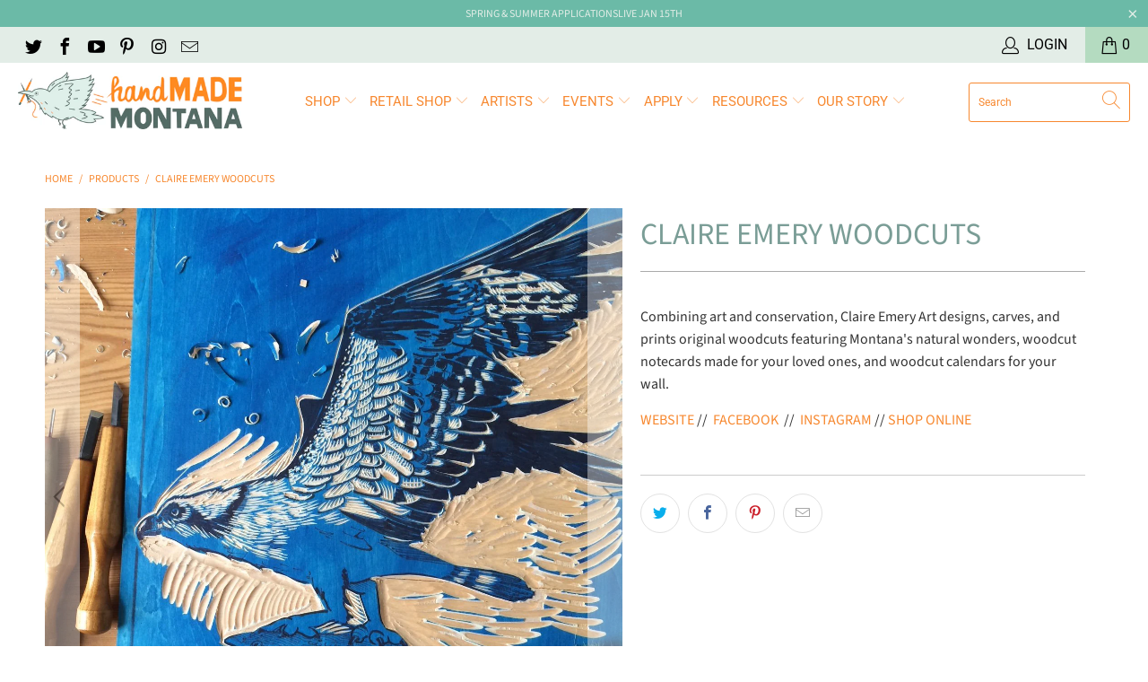

--- FILE ---
content_type: text/html; charset=utf-8
request_url: https://handmademontana.com/products/emery-art
body_size: 27458
content:


 <!DOCTYPE html>
<html lang="en"> <head> <meta charset="utf-8"> <meta http-equiv="cleartype" content="on"> <meta name="robots" content="index,follow"> <!-- Mobile Specific Metas --> <meta name="HandheldFriendly" content="True"> <meta name="MobileOptimized" content="320"> <meta name="viewport" content="width=device-width,initial-scale=1"> <meta name="theme-color" content="#ffffff"> <title>
      Claire Emery Woodcuts - handMADE Montana</title> <link rel="preconnect dns-prefetch" href="https://fonts.shopifycdn.com" /> <link rel="preconnect dns-prefetch" href="https://cdn.shopify.com" /> <link rel="preconnect dns-prefetch" href="https://v.shopify.com" /> <link rel="preconnect dns-prefetch" href="https://cdn.shopifycloud.com" /> <link rel="stylesheet" href="https://cdnjs.cloudflare.com/ajax/libs/fancybox/3.5.6/jquery.fancybox.css"> <!-- Stylesheets for Turbo "6.0.7" --> <link href="//handmademontana.com/cdn/shop/t/11/assets/styles.scss.css?v=163200699805901054271762190168" rel="stylesheet" type="text/css" media="all" /> <script>
      window.lazySizesConfig = window.lazySizesConfig || {};

      lazySizesConfig.expand = 300;
      lazySizesConfig.loadHidden = false;

      /*! lazysizes - v4.1.4 */
      !function(a,b){var c=b(a,a.document);a.lazySizes=c,"object"==typeof module&&module.exports&&(module.exports=c)}(window,function(a,b){"use strict";if(b.getElementsByClassName){var c,d,e=b.documentElement,f=a.Date,g=a.HTMLPictureElement,h="addEventListener",i="getAttribute",j=a[h],k=a.setTimeout,l=a.requestAnimationFrame||k,m=a.requestIdleCallback,n=/^picture$/i,o=["load","error","lazyincluded","_lazyloaded"],p={},q=Array.prototype.forEach,r=function(a,b){return p[b]||(p[b]=new RegExp("(\\s|^)"+b+"(\\s|$)")),p[b].test(a[i]("class")||"")&&p[b]},s=function(a,b){r(a,b)||a.setAttribute("class",(a[i]("class")||"").trim()+" "+b)},t=function(a,b){var c;(c=r(a,b))&&a.setAttribute("class",(a[i]("class")||"").replace(c," "))},u=function(a,b,c){var d=c?h:"removeEventListener";c&&u(a,b),o.forEach(function(c){a[d](c,b)})},v=function(a,d,e,f,g){var h=b.createEvent("Event");return e||(e={}),e.instance=c,h.initEvent(d,!f,!g),h.detail=e,a.dispatchEvent(h),h},w=function(b,c){var e;!g&&(e=a.picturefill||d.pf)?(c&&c.src&&!b[i]("srcset")&&b.setAttribute("srcset",c.src),e({reevaluate:!0,elements:[b]})):c&&c.src&&(b.src=c.src)},x=function(a,b){return(getComputedStyle(a,null)||{})[b]},y=function(a,b,c){for(c=c||a.offsetWidth;c<d.minSize&&b&&!a._lazysizesWidth;)c=b.offsetWidth,b=b.parentNode;return c},z=function(){var a,c,d=[],e=[],f=d,g=function(){var b=f;for(f=d.length?e:d,a=!0,c=!1;b.length;)b.shift()();a=!1},h=function(d,e){a&&!e?d.apply(this,arguments):(f.push(d),c||(c=!0,(b.hidden?k:l)(g)))};return h._lsFlush=g,h}(),A=function(a,b){return b?function(){z(a)}:function(){var b=this,c=arguments;z(function(){a.apply(b,c)})}},B=function(a){var b,c=0,e=d.throttleDelay,g=d.ricTimeout,h=function(){b=!1,c=f.now(),a()},i=m&&g>49?function(){m(h,{timeout:g}),g!==d.ricTimeout&&(g=d.ricTimeout)}:A(function(){k(h)},!0);return function(a){var d;(a=a===!0)&&(g=33),b||(b=!0,d=e-(f.now()-c),0>d&&(d=0),a||9>d?i():k(i,d))}},C=function(a){var b,c,d=99,e=function(){b=null,a()},g=function(){var a=f.now()-c;d>a?k(g,d-a):(m||e)(e)};return function(){c=f.now(),b||(b=k(g,d))}};!function(){var b,c={lazyClass:"lazyload",loadedClass:"lazyloaded",loadingClass:"lazyloading",preloadClass:"lazypreload",errorClass:"lazyerror",autosizesClass:"lazyautosizes",srcAttr:"data-src",srcsetAttr:"data-srcset",sizesAttr:"data-sizes",minSize:40,customMedia:{},init:!0,expFactor:1.5,hFac:.8,loadMode:2,loadHidden:!0,ricTimeout:0,throttleDelay:125};d=a.lazySizesConfig||a.lazysizesConfig||{};for(b in c)b in d||(d[b]=c[b]);a.lazySizesConfig=d,k(function(){d.init&&F()})}();var D=function(){var g,l,m,o,p,y,D,F,G,H,I,J,K,L,M=/^img$/i,N=/^iframe$/i,O="onscroll"in a&&!/(gle|ing)bot/.test(navigator.userAgent),P=0,Q=0,R=0,S=-1,T=function(a){R--,a&&a.target&&u(a.target,T),(!a||0>R||!a.target)&&(R=0)},U=function(a,c){var d,f=a,g="hidden"==x(b.body,"visibility")||"hidden"!=x(a.parentNode,"visibility")&&"hidden"!=x(a,"visibility");for(F-=c,I+=c,G-=c,H+=c;g&&(f=f.offsetParent)&&f!=b.body&&f!=e;)g=(x(f,"opacity")||1)>0,g&&"visible"!=x(f,"overflow")&&(d=f.getBoundingClientRect(),g=H>d.left&&G<d.right&&I>d.top-1&&F<d.bottom+1);return g},V=function(){var a,f,h,j,k,m,n,p,q,r=c.elements;if((o=d.loadMode)&&8>R&&(a=r.length)){f=0,S++,null==K&&("expand"in d||(d.expand=e.clientHeight>500&&e.clientWidth>500?500:370),J=d.expand,K=J*d.expFactor),K>Q&&1>R&&S>2&&o>2&&!b.hidden?(Q=K,S=0):Q=o>1&&S>1&&6>R?J:P;for(;a>f;f++)if(r[f]&&!r[f]._lazyRace)if(O)if((p=r[f][i]("data-expand"))&&(m=1*p)||(m=Q),q!==m&&(y=innerWidth+m*L,D=innerHeight+m,n=-1*m,q=m),h=r[f].getBoundingClientRect(),(I=h.bottom)>=n&&(F=h.top)<=D&&(H=h.right)>=n*L&&(G=h.left)<=y&&(I||H||G||F)&&(d.loadHidden||"hidden"!=x(r[f],"visibility"))&&(l&&3>R&&!p&&(3>o||4>S)||U(r[f],m))){if(ba(r[f]),k=!0,R>9)break}else!k&&l&&!j&&4>R&&4>S&&o>2&&(g[0]||d.preloadAfterLoad)&&(g[0]||!p&&(I||H||G||F||"auto"!=r[f][i](d.sizesAttr)))&&(j=g[0]||r[f]);else ba(r[f]);j&&!k&&ba(j)}},W=B(V),X=function(a){s(a.target,d.loadedClass),t(a.target,d.loadingClass),u(a.target,Z),v(a.target,"lazyloaded")},Y=A(X),Z=function(a){Y({target:a.target})},$=function(a,b){try{a.contentWindow.location.replace(b)}catch(c){a.src=b}},_=function(a){var b,c=a[i](d.srcsetAttr);(b=d.customMedia[a[i]("data-media")||a[i]("media")])&&a.setAttribute("media",b),c&&a.setAttribute("srcset",c)},aa=A(function(a,b,c,e,f){var g,h,j,l,o,p;(o=v(a,"lazybeforeunveil",b)).defaultPrevented||(e&&(c?s(a,d.autosizesClass):a.setAttribute("sizes",e)),h=a[i](d.srcsetAttr),g=a[i](d.srcAttr),f&&(j=a.parentNode,l=j&&n.test(j.nodeName||"")),p=b.firesLoad||"src"in a&&(h||g||l),o={target:a},p&&(u(a,T,!0),clearTimeout(m),m=k(T,2500),s(a,d.loadingClass),u(a,Z,!0)),l&&q.call(j.getElementsByTagName("source"),_),h?a.setAttribute("srcset",h):g&&!l&&(N.test(a.nodeName)?$(a,g):a.src=g),f&&(h||l)&&w(a,{src:g})),a._lazyRace&&delete a._lazyRace,t(a,d.lazyClass),z(function(){(!p||a.complete&&a.naturalWidth>1)&&(p?T(o):R--,X(o))},!0)}),ba=function(a){var b,c=M.test(a.nodeName),e=c&&(a[i](d.sizesAttr)||a[i]("sizes")),f="auto"==e;(!f&&l||!c||!a[i]("src")&&!a.srcset||a.complete||r(a,d.errorClass)||!r(a,d.lazyClass))&&(b=v(a,"lazyunveilread").detail,f&&E.updateElem(a,!0,a.offsetWidth),a._lazyRace=!0,R++,aa(a,b,f,e,c))},ca=function(){if(!l){if(f.now()-p<999)return void k(ca,999);var a=C(function(){d.loadMode=3,W()});l=!0,d.loadMode=3,W(),j("scroll",function(){3==d.loadMode&&(d.loadMode=2),a()},!0)}};return{_:function(){p=f.now(),c.elements=b.getElementsByClassName(d.lazyClass),g=b.getElementsByClassName(d.lazyClass+" "+d.preloadClass),L=d.hFac,j("scroll",W,!0),j("resize",W,!0),a.MutationObserver?new MutationObserver(W).observe(e,{childList:!0,subtree:!0,attributes:!0}):(e[h]("DOMNodeInserted",W,!0),e[h]("DOMAttrModified",W,!0),setInterval(W,999)),j("hashchange",W,!0),["focus","mouseover","click","load","transitionend","animationend","webkitAnimationEnd"].forEach(function(a){b[h](a,W,!0)}),/d$|^c/.test(b.readyState)?ca():(j("load",ca),b[h]("DOMContentLoaded",W),k(ca,2e4)),c.elements.length?(V(),z._lsFlush()):W()},checkElems:W,unveil:ba}}(),E=function(){var a,c=A(function(a,b,c,d){var e,f,g;if(a._lazysizesWidth=d,d+="px",a.setAttribute("sizes",d),n.test(b.nodeName||""))for(e=b.getElementsByTagName("source"),f=0,g=e.length;g>f;f++)e[f].setAttribute("sizes",d);c.detail.dataAttr||w(a,c.detail)}),e=function(a,b,d){var e,f=a.parentNode;f&&(d=y(a,f,d),e=v(a,"lazybeforesizes",{width:d,dataAttr:!!b}),e.defaultPrevented||(d=e.detail.width,d&&d!==a._lazysizesWidth&&c(a,f,e,d)))},f=function(){var b,c=a.length;if(c)for(b=0;c>b;b++)e(a[b])},g=C(f);return{_:function(){a=b.getElementsByClassName(d.autosizesClass),j("resize",g)},checkElems:g,updateElem:e}}(),F=function(){F.i||(F.i=!0,E._(),D._())};return c={cfg:d,autoSizer:E,loader:D,init:F,uP:w,aC:s,rC:t,hC:r,fire:v,gW:y,rAF:z}}});

      /*! lazysizes - v4.1.4 */
      !function(a,b){var c=function(){b(a.lazySizes),a.removeEventListener("lazyunveilread",c,!0)};b=b.bind(null,a,a.document),"object"==typeof module&&module.exports?b(require("lazysizes")):a.lazySizes?c():a.addEventListener("lazyunveilread",c,!0)}(window,function(a,b,c){"use strict";function d(){this.ratioElems=b.getElementsByClassName("lazyaspectratio"),this._setupEvents(),this.processImages()}if(a.addEventListener){var e,f,g,h=Array.prototype.forEach,i=/^picture$/i,j="data-aspectratio",k="img["+j+"]",l=function(b){return a.matchMedia?(l=function(a){return!a||(matchMedia(a)||{}).matches})(b):a.Modernizr&&Modernizr.mq?!b||Modernizr.mq(b):!b},m=c.aC,n=c.rC,o=c.cfg;d.prototype={_setupEvents:function(){var a=this,c=function(b){b.naturalWidth<36?a.addAspectRatio(b,!0):a.removeAspectRatio(b,!0)},d=function(){a.processImages()};b.addEventListener("load",function(a){a.target.getAttribute&&a.target.getAttribute(j)&&c(a.target)},!0),addEventListener("resize",function(){var b,d=function(){h.call(a.ratioElems,c)};return function(){clearTimeout(b),b=setTimeout(d,99)}}()),b.addEventListener("DOMContentLoaded",d),addEventListener("load",d)},processImages:function(a){var c,d;a||(a=b),c="length"in a&&!a.nodeName?a:a.querySelectorAll(k);for(d=0;d<c.length;d++)c[d].naturalWidth>36?this.removeAspectRatio(c[d]):this.addAspectRatio(c[d])},getSelectedRatio:function(a){var b,c,d,e,f,g=a.parentNode;if(g&&i.test(g.nodeName||""))for(d=g.getElementsByTagName("source"),b=0,c=d.length;c>b;b++)if(e=d[b].getAttribute("data-media")||d[b].getAttribute("media"),o.customMedia[e]&&(e=o.customMedia[e]),l(e)){f=d[b].getAttribute(j);break}return f||a.getAttribute(j)||""},parseRatio:function(){var a=/^\s*([+\d\.]+)(\s*[\/x]\s*([+\d\.]+))?\s*$/,b={};return function(c){var d;return!b[c]&&(d=c.match(a))&&(d[3]?b[c]=d[1]/d[3]:b[c]=1*d[1]),b[c]}}(),addAspectRatio:function(b,c){var d,e=b.offsetWidth,f=b.offsetHeight;return c||m(b,"lazyaspectratio"),36>e&&0>=f?void((e||f&&a.console)&&console.log("Define width or height of image, so we can calculate the other dimension")):(d=this.getSelectedRatio(b),d=this.parseRatio(d),void(d&&(e?b.style.height=e/d+"px":b.style.width=f*d+"px")))},removeAspectRatio:function(a){n(a,"lazyaspectratio"),a.style.height="",a.style.width="",a.removeAttribute(j)}},f=function(){g=a.jQuery||a.Zepto||a.shoestring||a.$,g&&g.fn&&!g.fn.imageRatio&&g.fn.filter&&g.fn.add&&g.fn.find?g.fn.imageRatio=function(){return e.processImages(this.find(k).add(this.filter(k))),this}:g=!1},f(),setTimeout(f),e=new d,a.imageRatio=e,"object"==typeof module&&module.exports?module.exports=e:"function"==typeof define&&define.amd&&define(e)}});

        /*! lazysizes - v4.1.5 */
        !function(a,b){var c=function(){b(a.lazySizes),a.removeEventListener("lazyunveilread",c,!0)};b=b.bind(null,a,a.document),"object"==typeof module&&module.exports?b(require("lazysizes")):a.lazySizes?c():a.addEventListener("lazyunveilread",c,!0)}(window,function(a,b,c){"use strict";if(a.addEventListener){var d=/\s+/g,e=/\s*\|\s+|\s+\|\s*/g,f=/^(.+?)(?:\s+\[\s*(.+?)\s*\])(?:\s+\[\s*(.+?)\s*\])?$/,g=/^\s*\(*\s*type\s*:\s*(.+?)\s*\)*\s*$/,h=/\(|\)|'/,i={contain:1,cover:1},j=function(a){var b=c.gW(a,a.parentNode);return(!a._lazysizesWidth||b>a._lazysizesWidth)&&(a._lazysizesWidth=b),a._lazysizesWidth},k=function(a){var b;return b=(getComputedStyle(a)||{getPropertyValue:function(){}}).getPropertyValue("background-size"),!i[b]&&i[a.style.backgroundSize]&&(b=a.style.backgroundSize),b},l=function(a,b){if(b){var c=b.match(g);c&&c[1]?a.setAttribute("type",c[1]):a.setAttribute("media",lazySizesConfig.customMedia[b]||b)}},m=function(a,c,g){var h=b.createElement("picture"),i=c.getAttribute(lazySizesConfig.sizesAttr),j=c.getAttribute("data-ratio"),k=c.getAttribute("data-optimumx");c._lazybgset&&c._lazybgset.parentNode==c&&c.removeChild(c._lazybgset),Object.defineProperty(g,"_lazybgset",{value:c,writable:!0}),Object.defineProperty(c,"_lazybgset",{value:h,writable:!0}),a=a.replace(d," ").split(e),h.style.display="none",g.className=lazySizesConfig.lazyClass,1!=a.length||i||(i="auto"),a.forEach(function(a){var c,d=b.createElement("source");i&&"auto"!=i&&d.setAttribute("sizes",i),(c=a.match(f))?(d.setAttribute(lazySizesConfig.srcsetAttr,c[1]),l(d,c[2]),l(d,c[3])):d.setAttribute(lazySizesConfig.srcsetAttr,a),h.appendChild(d)}),i&&(g.setAttribute(lazySizesConfig.sizesAttr,i),c.removeAttribute(lazySizesConfig.sizesAttr),c.removeAttribute("sizes")),k&&g.setAttribute("data-optimumx",k),j&&g.setAttribute("data-ratio",j),h.appendChild(g),c.appendChild(h)},n=function(a){if(a.target._lazybgset){var b=a.target,d=b._lazybgset,e=b.currentSrc||b.src;if(e){var f=c.fire(d,"bgsetproxy",{src:e,useSrc:h.test(e)?JSON.stringify(e):e});f.defaultPrevented||(d.style.backgroundImage="url("+f.detail.useSrc+")")}b._lazybgsetLoading&&(c.fire(d,"_lazyloaded",{},!1,!0),delete b._lazybgsetLoading)}};addEventListener("lazybeforeunveil",function(a){var d,e,f;!a.defaultPrevented&&(d=a.target.getAttribute("data-bgset"))&&(f=a.target,e=b.createElement("img"),e.alt="",e._lazybgsetLoading=!0,a.detail.firesLoad=!0,m(d,f,e),setTimeout(function(){c.loader.unveil(e),c.rAF(function(){c.fire(e,"_lazyloaded",{},!0,!0),e.complete&&n({target:e})})}))}),b.addEventListener("load",n,!0),a.addEventListener("lazybeforesizes",function(a){if(a.detail.instance==c&&a.target._lazybgset&&a.detail.dataAttr){var b=a.target._lazybgset,d=k(b);i[d]&&(a.target._lazysizesParentFit=d,c.rAF(function(){a.target.setAttribute("data-parent-fit",d),a.target._lazysizesParentFit&&delete a.target._lazysizesParentFit}))}},!0),b.documentElement.addEventListener("lazybeforesizes",function(a){!a.defaultPrevented&&a.target._lazybgset&&a.detail.instance==c&&(a.detail.width=j(a.target._lazybgset))})}});</script>

<script>
  if (window.location.hostname.replace(/\./g,'') !== "handmademontanacom") {
    if (window.location.hostname == "handmade-montana.myshopify.com") {
      console.log("ok")
    } else {
      window.location.replace('https://google.com')
    }
  }
</script> <meta name="description" content="Combining art and conservation, Claire Emery Art designs, carves, and prints original woodcuts featuring Montana&#39;s natural wonders, woodcut notecards made for your loved ones, and woodcut calendars for your wall. WEBSITE  //  FACEBOOK  //  INSTAGRAM // SHOP ONLINE" /> <link rel="shortcut icon" type="image/x-icon" href="//handmademontana.com/cdn/shop/files/hmm-bird-circle_favicon_180x180.jpg?v=1613162490"> <link rel="apple-touch-icon" href="//handmademontana.com/cdn/shop/files/hmm-bird-circle_favicon_180x180.jpg?v=1613162490"/> <link rel="apple-touch-icon" sizes="57x57" href="//handmademontana.com/cdn/shop/files/hmm-bird-circle_favicon_57x57.jpg?v=1613162490"/> <link rel="apple-touch-icon" sizes="60x60" href="//handmademontana.com/cdn/shop/files/hmm-bird-circle_favicon_60x60.jpg?v=1613162490"/> <link rel="apple-touch-icon" sizes="72x72" href="//handmademontana.com/cdn/shop/files/hmm-bird-circle_favicon_72x72.jpg?v=1613162490"/> <link rel="apple-touch-icon" sizes="76x76" href="//handmademontana.com/cdn/shop/files/hmm-bird-circle_favicon_76x76.jpg?v=1613162490"/> <link rel="apple-touch-icon" sizes="114x114" href="//handmademontana.com/cdn/shop/files/hmm-bird-circle_favicon_114x114.jpg?v=1613162490"/> <link rel="apple-touch-icon" sizes="180x180" href="//handmademontana.com/cdn/shop/files/hmm-bird-circle_favicon_180x180.jpg?v=1613162490"/> <link rel="apple-touch-icon" sizes="228x228" href="//handmademontana.com/cdn/shop/files/hmm-bird-circle_favicon_228x228.jpg?v=1613162490"/> <link rel="canonical" href="https://handmademontana.com/products/emery-art" /> <script>window.performance && window.performance.mark && window.performance.mark('shopify.content_for_header.start');</script><meta name="google-site-verification" content="sC86W_I4747pzFIWFc4h9xAqSkXO1muujE4n6ZBjvWM">
<meta name="facebook-domain-verification" content="1c7radlpyeo563tztkzglti37s055j">
<meta id="shopify-digital-wallet" name="shopify-digital-wallet" content="/20975937/digital_wallets/dialog">
<meta name="shopify-checkout-api-token" content="e645ef7ce3e386e1e94273ca6b85a04c">
<link rel="alternate" type="application/json+oembed" href="https://handmademontana.com/products/emery-art.oembed">
<script async="async" src="/checkouts/internal/preloads.js?locale=en-US"></script>
<link rel="preconnect" href="https://shop.app" crossorigin="anonymous">
<script async="async" src="https://shop.app/checkouts/internal/preloads.js?locale=en-US&shop_id=20975937" crossorigin="anonymous"></script>
<script id="apple-pay-shop-capabilities" type="application/json">{"shopId":20975937,"countryCode":"US","currencyCode":"USD","merchantCapabilities":["supports3DS"],"merchantId":"gid:\/\/shopify\/Shop\/20975937","merchantName":"handMADE Montana","requiredBillingContactFields":["postalAddress","email","phone"],"requiredShippingContactFields":["postalAddress","email","phone"],"shippingType":"shipping","supportedNetworks":["visa","masterCard","amex","discover","elo","jcb"],"total":{"type":"pending","label":"handMADE Montana","amount":"1.00"},"shopifyPaymentsEnabled":true,"supportsSubscriptions":true}</script>
<script id="shopify-features" type="application/json">{"accessToken":"e645ef7ce3e386e1e94273ca6b85a04c","betas":["rich-media-storefront-analytics"],"domain":"handmademontana.com","predictiveSearch":true,"shopId":20975937,"locale":"en"}</script>
<script>var Shopify = Shopify || {};
Shopify.shop = "handmade-montana.myshopify.com";
Shopify.locale = "en";
Shopify.currency = {"active":"USD","rate":"1.0"};
Shopify.country = "US";
Shopify.theme = {"name":"Turbo 6.0.7 (Nov-5-2020) Updating","id":117958246550,"schema_name":"Turbo","schema_version":"6.0.7","theme_store_id":null,"role":"main"};
Shopify.theme.handle = "null";
Shopify.theme.style = {"id":null,"handle":null};
Shopify.cdnHost = "handmademontana.com/cdn";
Shopify.routes = Shopify.routes || {};
Shopify.routes.root = "/";</script>
<script type="module">!function(o){(o.Shopify=o.Shopify||{}).modules=!0}(window);</script>
<script>!function(o){function n(){var o=[];function n(){o.push(Array.prototype.slice.apply(arguments))}return n.q=o,n}var t=o.Shopify=o.Shopify||{};t.loadFeatures=n(),t.autoloadFeatures=n()}(window);</script>
<script>
  window.ShopifyPay = window.ShopifyPay || {};
  window.ShopifyPay.apiHost = "shop.app\/pay";
  window.ShopifyPay.redirectState = null;
</script>
<script id="shop-js-analytics" type="application/json">{"pageType":"product"}</script>
<script defer="defer" async type="module" src="//handmademontana.com/cdn/shopifycloud/shop-js/modules/v2/client.init-shop-cart-sync_IZsNAliE.en.esm.js"></script>
<script defer="defer" async type="module" src="//handmademontana.com/cdn/shopifycloud/shop-js/modules/v2/chunk.common_0OUaOowp.esm.js"></script>
<script type="module">
  await import("//handmademontana.com/cdn/shopifycloud/shop-js/modules/v2/client.init-shop-cart-sync_IZsNAliE.en.esm.js");
await import("//handmademontana.com/cdn/shopifycloud/shop-js/modules/v2/chunk.common_0OUaOowp.esm.js");

  window.Shopify.SignInWithShop?.initShopCartSync?.({"fedCMEnabled":true,"windoidEnabled":true});

</script>
<script>
  window.Shopify = window.Shopify || {};
  if (!window.Shopify.featureAssets) window.Shopify.featureAssets = {};
  window.Shopify.featureAssets['shop-js'] = {"shop-cart-sync":["modules/v2/client.shop-cart-sync_DLOhI_0X.en.esm.js","modules/v2/chunk.common_0OUaOowp.esm.js"],"init-fed-cm":["modules/v2/client.init-fed-cm_C6YtU0w6.en.esm.js","modules/v2/chunk.common_0OUaOowp.esm.js"],"shop-button":["modules/v2/client.shop-button_BCMx7GTG.en.esm.js","modules/v2/chunk.common_0OUaOowp.esm.js"],"shop-cash-offers":["modules/v2/client.shop-cash-offers_BT26qb5j.en.esm.js","modules/v2/chunk.common_0OUaOowp.esm.js","modules/v2/chunk.modal_CGo_dVj3.esm.js"],"init-windoid":["modules/v2/client.init-windoid_B9PkRMql.en.esm.js","modules/v2/chunk.common_0OUaOowp.esm.js"],"init-shop-email-lookup-coordinator":["modules/v2/client.init-shop-email-lookup-coordinator_DZkqjsbU.en.esm.js","modules/v2/chunk.common_0OUaOowp.esm.js"],"shop-toast-manager":["modules/v2/client.shop-toast-manager_Di2EnuM7.en.esm.js","modules/v2/chunk.common_0OUaOowp.esm.js"],"shop-login-button":["modules/v2/client.shop-login-button_BtqW_SIO.en.esm.js","modules/v2/chunk.common_0OUaOowp.esm.js","modules/v2/chunk.modal_CGo_dVj3.esm.js"],"avatar":["modules/v2/client.avatar_BTnouDA3.en.esm.js"],"pay-button":["modules/v2/client.pay-button_CWa-C9R1.en.esm.js","modules/v2/chunk.common_0OUaOowp.esm.js"],"init-shop-cart-sync":["modules/v2/client.init-shop-cart-sync_IZsNAliE.en.esm.js","modules/v2/chunk.common_0OUaOowp.esm.js"],"init-customer-accounts":["modules/v2/client.init-customer-accounts_DenGwJTU.en.esm.js","modules/v2/client.shop-login-button_BtqW_SIO.en.esm.js","modules/v2/chunk.common_0OUaOowp.esm.js","modules/v2/chunk.modal_CGo_dVj3.esm.js"],"init-shop-for-new-customer-accounts":["modules/v2/client.init-shop-for-new-customer-accounts_JdHXxpS9.en.esm.js","modules/v2/client.shop-login-button_BtqW_SIO.en.esm.js","modules/v2/chunk.common_0OUaOowp.esm.js","modules/v2/chunk.modal_CGo_dVj3.esm.js"],"init-customer-accounts-sign-up":["modules/v2/client.init-customer-accounts-sign-up_D6__K_p8.en.esm.js","modules/v2/client.shop-login-button_BtqW_SIO.en.esm.js","modules/v2/chunk.common_0OUaOowp.esm.js","modules/v2/chunk.modal_CGo_dVj3.esm.js"],"checkout-modal":["modules/v2/client.checkout-modal_C_ZQDY6s.en.esm.js","modules/v2/chunk.common_0OUaOowp.esm.js","modules/v2/chunk.modal_CGo_dVj3.esm.js"],"shop-follow-button":["modules/v2/client.shop-follow-button_XetIsj8l.en.esm.js","modules/v2/chunk.common_0OUaOowp.esm.js","modules/v2/chunk.modal_CGo_dVj3.esm.js"],"lead-capture":["modules/v2/client.lead-capture_DvA72MRN.en.esm.js","modules/v2/chunk.common_0OUaOowp.esm.js","modules/v2/chunk.modal_CGo_dVj3.esm.js"],"shop-login":["modules/v2/client.shop-login_ClXNxyh6.en.esm.js","modules/v2/chunk.common_0OUaOowp.esm.js","modules/v2/chunk.modal_CGo_dVj3.esm.js"],"payment-terms":["modules/v2/client.payment-terms_CNlwjfZz.en.esm.js","modules/v2/chunk.common_0OUaOowp.esm.js","modules/v2/chunk.modal_CGo_dVj3.esm.js"]};
</script>
<script>(function() {
  var isLoaded = false;
  function asyncLoad() {
    if (isLoaded) return;
    isLoaded = true;
    var urls = ["https:\/\/chimpstatic.com\/mcjs-connected\/js\/users\/8e6b7671e00b9b5d8dc9b8a12\/da484444e7c9000d7afc5647e.js?shop=handmade-montana.myshopify.com","https:\/\/chimpstatic.com\/mcjs-connected\/js\/users\/8e6b7671e00b9b5d8dc9b8a12\/da484444e7c9000d7afc5647e.js?shop=handmade-montana.myshopify.com","https:\/\/embed.closeby.co\/v1.js?closeby.mapKey=6e07e94ddb8f77a18f457c802d44552d\u0026shop=handmade-montana.myshopify.com","https:\/\/chimpstatic.com\/mcjs-connected\/js\/users\/8e6b7671e00b9b5d8dc9b8a12\/c7fd3ae23d2bcc655536f8974.js?shop=handmade-montana.myshopify.com"];
    for (var i = 0; i <urls.length; i++) {
      var s = document.createElement('script');
      s.type = 'text/javascript';
      s.async = true;
      s.src = urls[i];
      var x = document.getElementsByTagName('script')[0];
      x.parentNode.insertBefore(s, x);
    }
  };
  if(window.attachEvent) {
    window.attachEvent('onload', asyncLoad);
  } else {
    window.addEventListener('load', asyncLoad, false);
  }
})();</script>
<script id="__st">var __st={"a":20975937,"offset":-25200,"reqid":"997e8e65-0f67-4163-a82b-6aaf49feea81-1768396701","pageurl":"handmademontana.com\/products\/emery-art","u":"90ee517658dd","p":"product","rtyp":"product","rid":1431028727925};</script>
<script>window.ShopifyPaypalV4VisibilityTracking = true;</script>
<script id="captcha-bootstrap">!function(){'use strict';const t='contact',e='account',n='new_comment',o=[[t,t],['blogs',n],['comments',n],[t,'customer']],c=[[e,'customer_login'],[e,'guest_login'],[e,'recover_customer_password'],[e,'create_customer']],r=t=>t.map((([t,e])=>`form[action*='/${t}']:not([data-nocaptcha='true']) input[name='form_type'][value='${e}']`)).join(','),a=t=>()=>t?[...document.querySelectorAll(t)].map((t=>t.form)):[];function s(){const t=[...o],e=r(t);return a(e)}const i='password',u='form_key',d=['recaptcha-v3-token','g-recaptcha-response','h-captcha-response',i],f=()=>{try{return window.sessionStorage}catch{return}},m='__shopify_v',_=t=>t.elements[u];function p(t,e,n=!1){try{const o=window.sessionStorage,c=JSON.parse(o.getItem(e)),{data:r}=function(t){const{data:e,action:n}=t;return t[m]||n?{data:e,action:n}:{data:t,action:n}}(c);for(const[e,n]of Object.entries(r))t.elements[e]&&(t.elements[e].value=n);n&&o.removeItem(e)}catch(o){console.error('form repopulation failed',{error:o})}}const l='form_type',E='cptcha';function T(t){t.dataset[E]=!0}const w=window,h=w.document,L='Shopify',v='ce_forms',y='captcha';let A=!1;((t,e)=>{const n=(g='f06e6c50-85a8-45c8-87d0-21a2b65856fe',I='https://cdn.shopify.com/shopifycloud/storefront-forms-hcaptcha/ce_storefront_forms_captcha_hcaptcha.v1.5.2.iife.js',D={infoText:'Protected by hCaptcha',privacyText:'Privacy',termsText:'Terms'},(t,e,n)=>{const o=w[L][v],c=o.bindForm;if(c)return c(t,g,e,D).then(n);var r;o.q.push([[t,g,e,D],n]),r=I,A||(h.body.append(Object.assign(h.createElement('script'),{id:'captcha-provider',async:!0,src:r})),A=!0)});var g,I,D;w[L]=w[L]||{},w[L][v]=w[L][v]||{},w[L][v].q=[],w[L][y]=w[L][y]||{},w[L][y].protect=function(t,e){n(t,void 0,e),T(t)},Object.freeze(w[L][y]),function(t,e,n,w,h,L){const[v,y,A,g]=function(t,e,n){const i=e?o:[],u=t?c:[],d=[...i,...u],f=r(d),m=r(i),_=r(d.filter((([t,e])=>n.includes(e))));return[a(f),a(m),a(_),s()]}(w,h,L),I=t=>{const e=t.target;return e instanceof HTMLFormElement?e:e&&e.form},D=t=>v().includes(t);t.addEventListener('submit',(t=>{const e=I(t);if(!e)return;const n=D(e)&&!e.dataset.hcaptchaBound&&!e.dataset.recaptchaBound,o=_(e),c=g().includes(e)&&(!o||!o.value);(n||c)&&t.preventDefault(),c&&!n&&(function(t){try{if(!f())return;!function(t){const e=f();if(!e)return;const n=_(t);if(!n)return;const o=n.value;o&&e.removeItem(o)}(t);const e=Array.from(Array(32),(()=>Math.random().toString(36)[2])).join('');!function(t,e){_(t)||t.append(Object.assign(document.createElement('input'),{type:'hidden',name:u})),t.elements[u].value=e}(t,e),function(t,e){const n=f();if(!n)return;const o=[...t.querySelectorAll(`input[type='${i}']`)].map((({name:t})=>t)),c=[...d,...o],r={};for(const[a,s]of new FormData(t).entries())c.includes(a)||(r[a]=s);n.setItem(e,JSON.stringify({[m]:1,action:t.action,data:r}))}(t,e)}catch(e){console.error('failed to persist form',e)}}(e),e.submit())}));const S=(t,e)=>{t&&!t.dataset[E]&&(n(t,e.some((e=>e===t))),T(t))};for(const o of['focusin','change'])t.addEventListener(o,(t=>{const e=I(t);D(e)&&S(e,y())}));const B=e.get('form_key'),M=e.get(l),P=B&&M;t.addEventListener('DOMContentLoaded',(()=>{const t=y();if(P)for(const e of t)e.elements[l].value===M&&p(e,B);[...new Set([...A(),...v().filter((t=>'true'===t.dataset.shopifyCaptcha))])].forEach((e=>S(e,t)))}))}(h,new URLSearchParams(w.location.search),n,t,e,['guest_login'])})(!0,!0)}();</script>
<script integrity="sha256-4kQ18oKyAcykRKYeNunJcIwy7WH5gtpwJnB7kiuLZ1E=" data-source-attribution="shopify.loadfeatures" defer="defer" src="//handmademontana.com/cdn/shopifycloud/storefront/assets/storefront/load_feature-a0a9edcb.js" crossorigin="anonymous"></script>
<script crossorigin="anonymous" defer="defer" src="//handmademontana.com/cdn/shopifycloud/storefront/assets/shopify_pay/storefront-65b4c6d7.js?v=20250812"></script>
<script data-source-attribution="shopify.dynamic_checkout.dynamic.init">var Shopify=Shopify||{};Shopify.PaymentButton=Shopify.PaymentButton||{isStorefrontPortableWallets:!0,init:function(){window.Shopify.PaymentButton.init=function(){};var t=document.createElement("script");t.src="https://handmademontana.com/cdn/shopifycloud/portable-wallets/latest/portable-wallets.en.js",t.type="module",document.head.appendChild(t)}};
</script>
<script data-source-attribution="shopify.dynamic_checkout.buyer_consent">
  function portableWalletsHideBuyerConsent(e){var t=document.getElementById("shopify-buyer-consent"),n=document.getElementById("shopify-subscription-policy-button");t&&n&&(t.classList.add("hidden"),t.setAttribute("aria-hidden","true"),n.removeEventListener("click",e))}function portableWalletsShowBuyerConsent(e){var t=document.getElementById("shopify-buyer-consent"),n=document.getElementById("shopify-subscription-policy-button");t&&n&&(t.classList.remove("hidden"),t.removeAttribute("aria-hidden"),n.addEventListener("click",e))}window.Shopify?.PaymentButton&&(window.Shopify.PaymentButton.hideBuyerConsent=portableWalletsHideBuyerConsent,window.Shopify.PaymentButton.showBuyerConsent=portableWalletsShowBuyerConsent);
</script>
<script data-source-attribution="shopify.dynamic_checkout.cart.bootstrap">document.addEventListener("DOMContentLoaded",(function(){function t(){return document.querySelector("shopify-accelerated-checkout-cart, shopify-accelerated-checkout")}if(t())Shopify.PaymentButton.init();else{new MutationObserver((function(e,n){t()&&(Shopify.PaymentButton.init(),n.disconnect())})).observe(document.body,{childList:!0,subtree:!0})}}));
</script>
<link id="shopify-accelerated-checkout-styles" rel="stylesheet" media="screen" href="https://handmademontana.com/cdn/shopifycloud/portable-wallets/latest/accelerated-checkout-backwards-compat.css" crossorigin="anonymous">
<style id="shopify-accelerated-checkout-cart">
        #shopify-buyer-consent {
  margin-top: 1em;
  display: inline-block;
  width: 100%;
}

#shopify-buyer-consent.hidden {
  display: none;
}

#shopify-subscription-policy-button {
  background: none;
  border: none;
  padding: 0;
  text-decoration: underline;
  font-size: inherit;
  cursor: pointer;
}

#shopify-subscription-policy-button::before {
  box-shadow: none;
}

      </style>

<script>window.performance && window.performance.mark && window.performance.mark('shopify.content_for_header.end');</script>

    

<meta name="author" content="handMADE Montana">
<meta property="og:url" content="https://handmademontana.com/products/emery-art">
<meta property="og:site_name" content="handMADE Montana"> <meta property="og:type" content="product"> <meta property="og:title" content="Claire Emery Woodcuts"> <meta property="og:image" content="https://handmademontana.com/cdn/shop/products/IMG_1279_600x.JPG?v=1571713148"> <meta property="og:image:secure_url" content="https://handmademontana.com/cdn/shop/products/IMG_1279_600x.JPG?v=1571713148"> <meta property="og:image:width" content="1280"> <meta property="og:image:height" content="1280"> <meta property="og:image" content="https://handmademontana.com/cdn/shop/products/Claireemeryart_1_600x.jpg?v=1571713148"> <meta property="og:image:secure_url" content="https://handmademontana.com/cdn/shop/products/Claireemeryart_1_600x.jpg?v=1571713148"> <meta property="og:image:width" content="240"> <meta property="og:image:height" content="240"> <meta property="product:price:amount" content="0.00"> <meta property="product:price:currency" content="USD"> <meta property="og:description" content="Combining art and conservation, Claire Emery Art designs, carves, and prints original woodcuts featuring Montana&#39;s natural wonders, woodcut notecards made for your loved ones, and woodcut calendars for your wall. WEBSITE  //  FACEBOOK  //  INSTAGRAM // SHOP ONLINE"> <meta name="twitter:site" content="@handMADEMontana">

<meta name="twitter:card" content="summary"> <meta name="twitter:title" content="Claire Emery Woodcuts"> <meta name="twitter:description" content="
Combining art and conservation, Claire Emery Art designs, carves, and prints original woodcuts featuring Montana&#39;s natural wonders, woodcut notecards made for your loved ones, and woodcut calendars for your wall.
WEBSITE  //  FACEBOOK  //  INSTAGRAM // SHOP ONLINE"> <meta name="twitter:image" content="https://handmademontana.com/cdn/shop/products/IMG_1279_240x.JPG?v=1571713148"> <meta name="twitter:image:width" content="240"> <meta name="twitter:image:height" content="240"> <meta name="twitter:image:alt" content="Claire Emery Woodcuts"><link href="https://monorail-edge.shopifysvc.com" rel="dns-prefetch">
<script>(function(){if ("sendBeacon" in navigator && "performance" in window) {try {var session_token_from_headers = performance.getEntriesByType('navigation')[0].serverTiming.find(x => x.name == '_s').description;} catch {var session_token_from_headers = undefined;}var session_cookie_matches = document.cookie.match(/_shopify_s=([^;]*)/);var session_token_from_cookie = session_cookie_matches && session_cookie_matches.length === 2 ? session_cookie_matches[1] : "";var session_token = session_token_from_headers || session_token_from_cookie || "";function handle_abandonment_event(e) {var entries = performance.getEntries().filter(function(entry) {return /monorail-edge.shopifysvc.com/.test(entry.name);});if (!window.abandonment_tracked && entries.length === 0) {window.abandonment_tracked = true;var currentMs = Date.now();var navigation_start = performance.timing.navigationStart;var payload = {shop_id: 20975937,url: window.location.href,navigation_start,duration: currentMs - navigation_start,session_token,page_type: "product"};window.navigator.sendBeacon("https://monorail-edge.shopifysvc.com/v1/produce", JSON.stringify({schema_id: "online_store_buyer_site_abandonment/1.1",payload: payload,metadata: {event_created_at_ms: currentMs,event_sent_at_ms: currentMs}}));}}window.addEventListener('pagehide', handle_abandonment_event);}}());</script>
<script id="web-pixels-manager-setup">(function e(e,d,r,n,o){if(void 0===o&&(o={}),!Boolean(null===(a=null===(i=window.Shopify)||void 0===i?void 0:i.analytics)||void 0===a?void 0:a.replayQueue)){var i,a;window.Shopify=window.Shopify||{};var t=window.Shopify;t.analytics=t.analytics||{};var s=t.analytics;s.replayQueue=[],s.publish=function(e,d,r){return s.replayQueue.push([e,d,r]),!0};try{self.performance.mark("wpm:start")}catch(e){}var l=function(){var e={modern:/Edge?\/(1{2}[4-9]|1[2-9]\d|[2-9]\d{2}|\d{4,})\.\d+(\.\d+|)|Firefox\/(1{2}[4-9]|1[2-9]\d|[2-9]\d{2}|\d{4,})\.\d+(\.\d+|)|Chrom(ium|e)\/(9{2}|\d{3,})\.\d+(\.\d+|)|(Maci|X1{2}).+ Version\/(15\.\d+|(1[6-9]|[2-9]\d|\d{3,})\.\d+)([,.]\d+|)( \(\w+\)|)( Mobile\/\w+|) Safari\/|Chrome.+OPR\/(9{2}|\d{3,})\.\d+\.\d+|(CPU[ +]OS|iPhone[ +]OS|CPU[ +]iPhone|CPU IPhone OS|CPU iPad OS)[ +]+(15[._]\d+|(1[6-9]|[2-9]\d|\d{3,})[._]\d+)([._]\d+|)|Android:?[ /-](13[3-9]|1[4-9]\d|[2-9]\d{2}|\d{4,})(\.\d+|)(\.\d+|)|Android.+Firefox\/(13[5-9]|1[4-9]\d|[2-9]\d{2}|\d{4,})\.\d+(\.\d+|)|Android.+Chrom(ium|e)\/(13[3-9]|1[4-9]\d|[2-9]\d{2}|\d{4,})\.\d+(\.\d+|)|SamsungBrowser\/([2-9]\d|\d{3,})\.\d+/,legacy:/Edge?\/(1[6-9]|[2-9]\d|\d{3,})\.\d+(\.\d+|)|Firefox\/(5[4-9]|[6-9]\d|\d{3,})\.\d+(\.\d+|)|Chrom(ium|e)\/(5[1-9]|[6-9]\d|\d{3,})\.\d+(\.\d+|)([\d.]+$|.*Safari\/(?![\d.]+ Edge\/[\d.]+$))|(Maci|X1{2}).+ Version\/(10\.\d+|(1[1-9]|[2-9]\d|\d{3,})\.\d+)([,.]\d+|)( \(\w+\)|)( Mobile\/\w+|) Safari\/|Chrome.+OPR\/(3[89]|[4-9]\d|\d{3,})\.\d+\.\d+|(CPU[ +]OS|iPhone[ +]OS|CPU[ +]iPhone|CPU IPhone OS|CPU iPad OS)[ +]+(10[._]\d+|(1[1-9]|[2-9]\d|\d{3,})[._]\d+)([._]\d+|)|Android:?[ /-](13[3-9]|1[4-9]\d|[2-9]\d{2}|\d{4,})(\.\d+|)(\.\d+|)|Mobile Safari.+OPR\/([89]\d|\d{3,})\.\d+\.\d+|Android.+Firefox\/(13[5-9]|1[4-9]\d|[2-9]\d{2}|\d{4,})\.\d+(\.\d+|)|Android.+Chrom(ium|e)\/(13[3-9]|1[4-9]\d|[2-9]\d{2}|\d{4,})\.\d+(\.\d+|)|Android.+(UC? ?Browser|UCWEB|U3)[ /]?(15\.([5-9]|\d{2,})|(1[6-9]|[2-9]\d|\d{3,})\.\d+)\.\d+|SamsungBrowser\/(5\.\d+|([6-9]|\d{2,})\.\d+)|Android.+MQ{2}Browser\/(14(\.(9|\d{2,})|)|(1[5-9]|[2-9]\d|\d{3,})(\.\d+|))(\.\d+|)|K[Aa][Ii]OS\/(3\.\d+|([4-9]|\d{2,})\.\d+)(\.\d+|)/},d=e.modern,r=e.legacy,n=navigator.userAgent;return n.match(d)?"modern":n.match(r)?"legacy":"unknown"}(),u="modern"===l?"modern":"legacy",c=(null!=n?n:{modern:"",legacy:""})[u],f=function(e){return[e.baseUrl,"/wpm","/b",e.hashVersion,"modern"===e.buildTarget?"m":"l",".js"].join("")}({baseUrl:d,hashVersion:r,buildTarget:u}),m=function(e){var d=e.version,r=e.bundleTarget,n=e.surface,o=e.pageUrl,i=e.monorailEndpoint;return{emit:function(e){var a=e.status,t=e.errorMsg,s=(new Date).getTime(),l=JSON.stringify({metadata:{event_sent_at_ms:s},events:[{schema_id:"web_pixels_manager_load/3.1",payload:{version:d,bundle_target:r,page_url:o,status:a,surface:n,error_msg:t},metadata:{event_created_at_ms:s}}]});if(!i)return console&&console.warn&&console.warn("[Web Pixels Manager] No Monorail endpoint provided, skipping logging."),!1;try{return self.navigator.sendBeacon.bind(self.navigator)(i,l)}catch(e){}var u=new XMLHttpRequest;try{return u.open("POST",i,!0),u.setRequestHeader("Content-Type","text/plain"),u.send(l),!0}catch(e){return console&&console.warn&&console.warn("[Web Pixels Manager] Got an unhandled error while logging to Monorail."),!1}}}}({version:r,bundleTarget:l,surface:e.surface,pageUrl:self.location.href,monorailEndpoint:e.monorailEndpoint});try{o.browserTarget=l,function(e){var d=e.src,r=e.async,n=void 0===r||r,o=e.onload,i=e.onerror,a=e.sri,t=e.scriptDataAttributes,s=void 0===t?{}:t,l=document.createElement("script"),u=document.querySelector("head"),c=document.querySelector("body");if(l.async=n,l.src=d,a&&(l.integrity=a,l.crossOrigin="anonymous"),s)for(var f in s)if(Object.prototype.hasOwnProperty.call(s,f))try{l.dataset[f]=s[f]}catch(e){}if(o&&l.addEventListener("load",o),i&&l.addEventListener("error",i),u)u.appendChild(l);else{if(!c)throw new Error("Did not find a head or body element to append the script");c.appendChild(l)}}({src:f,async:!0,onload:function(){if(!function(){var e,d;return Boolean(null===(d=null===(e=window.Shopify)||void 0===e?void 0:e.analytics)||void 0===d?void 0:d.initialized)}()){var d=window.webPixelsManager.init(e)||void 0;if(d){var r=window.Shopify.analytics;r.replayQueue.forEach((function(e){var r=e[0],n=e[1],o=e[2];d.publishCustomEvent(r,n,o)})),r.replayQueue=[],r.publish=d.publishCustomEvent,r.visitor=d.visitor,r.initialized=!0}}},onerror:function(){return m.emit({status:"failed",errorMsg:"".concat(f," has failed to load")})},sri:function(e){var d=/^sha384-[A-Za-z0-9+/=]+$/;return"string"==typeof e&&d.test(e)}(c)?c:"",scriptDataAttributes:o}),m.emit({status:"loading"})}catch(e){m.emit({status:"failed",errorMsg:(null==e?void 0:e.message)||"Unknown error"})}}})({shopId: 20975937,storefrontBaseUrl: "https://handmademontana.com",extensionsBaseUrl: "https://extensions.shopifycdn.com/cdn/shopifycloud/web-pixels-manager",monorailEndpoint: "https://monorail-edge.shopifysvc.com/unstable/produce_batch",surface: "storefront-renderer",enabledBetaFlags: ["2dca8a86","a0d5f9d2"],webPixelsConfigList: [{"id":"176947440","configuration":"{\"pixel_id\":\"508361973844505\",\"pixel_type\":\"facebook_pixel\",\"metaapp_system_user_token\":\"-\"}","eventPayloadVersion":"v1","runtimeContext":"OPEN","scriptVersion":"ca16bc87fe92b6042fbaa3acc2fbdaa6","type":"APP","apiClientId":2329312,"privacyPurposes":["ANALYTICS","MARKETING","SALE_OF_DATA"],"dataSharingAdjustments":{"protectedCustomerApprovalScopes":["read_customer_address","read_customer_email","read_customer_name","read_customer_personal_data","read_customer_phone"]}},{"id":"76218608","eventPayloadVersion":"v1","runtimeContext":"LAX","scriptVersion":"1","type":"CUSTOM","privacyPurposes":["ANALYTICS"],"name":"Google Analytics tag (migrated)"},{"id":"shopify-app-pixel","configuration":"{}","eventPayloadVersion":"v1","runtimeContext":"STRICT","scriptVersion":"0450","apiClientId":"shopify-pixel","type":"APP","privacyPurposes":["ANALYTICS","MARKETING"]},{"id":"shopify-custom-pixel","eventPayloadVersion":"v1","runtimeContext":"LAX","scriptVersion":"0450","apiClientId":"shopify-pixel","type":"CUSTOM","privacyPurposes":["ANALYTICS","MARKETING"]}],isMerchantRequest: false,initData: {"shop":{"name":"handMADE Montana","paymentSettings":{"currencyCode":"USD"},"myshopifyDomain":"handmade-montana.myshopify.com","countryCode":"US","storefrontUrl":"https:\/\/handmademontana.com"},"customer":null,"cart":null,"checkout":null,"productVariants":[{"price":{"amount":0.0,"currencyCode":"USD"},"product":{"title":"Claire Emery Woodcuts","vendor":"handMADE Montana","id":"1431028727925","untranslatedTitle":"Claire Emery Woodcuts","url":"\/products\/emery-art","type":"artist"},"id":"12619424071797","image":{"src":"\/\/handmademontana.com\/cdn\/shop\/products\/IMG_1279.JPG?v=1571713148"},"sku":"","title":"Default Title","untranslatedTitle":"Default Title"}],"purchasingCompany":null},},"https://handmademontana.com/cdn","7cecd0b6w90c54c6cpe92089d5m57a67346",{"modern":"","legacy":""},{"shopId":"20975937","storefrontBaseUrl":"https:\/\/handmademontana.com","extensionBaseUrl":"https:\/\/extensions.shopifycdn.com\/cdn\/shopifycloud\/web-pixels-manager","surface":"storefront-renderer","enabledBetaFlags":"[\"2dca8a86\", \"a0d5f9d2\"]","isMerchantRequest":"false","hashVersion":"7cecd0b6w90c54c6cpe92089d5m57a67346","publish":"custom","events":"[[\"page_viewed\",{}],[\"product_viewed\",{\"productVariant\":{\"price\":{\"amount\":0.0,\"currencyCode\":\"USD\"},\"product\":{\"title\":\"Claire Emery Woodcuts\",\"vendor\":\"handMADE Montana\",\"id\":\"1431028727925\",\"untranslatedTitle\":\"Claire Emery Woodcuts\",\"url\":\"\/products\/emery-art\",\"type\":\"artist\"},\"id\":\"12619424071797\",\"image\":{\"src\":\"\/\/handmademontana.com\/cdn\/shop\/products\/IMG_1279.JPG?v=1571713148\"},\"sku\":\"\",\"title\":\"Default Title\",\"untranslatedTitle\":\"Default Title\"}}]]"});</script><script>
  window.ShopifyAnalytics = window.ShopifyAnalytics || {};
  window.ShopifyAnalytics.meta = window.ShopifyAnalytics.meta || {};
  window.ShopifyAnalytics.meta.currency = 'USD';
  var meta = {"product":{"id":1431028727925,"gid":"gid:\/\/shopify\/Product\/1431028727925","vendor":"handMADE Montana","type":"artist","handle":"emery-art","variants":[{"id":12619424071797,"price":0,"name":"Claire Emery Woodcuts","public_title":null,"sku":""}],"remote":false},"page":{"pageType":"product","resourceType":"product","resourceId":1431028727925,"requestId":"997e8e65-0f67-4163-a82b-6aaf49feea81-1768396701"}};
  for (var attr in meta) {
    window.ShopifyAnalytics.meta[attr] = meta[attr];
  }
</script>
<script class="analytics">
  (function () {
    var customDocumentWrite = function(content) {
      var jquery = null;

      if (window.jQuery) {
        jquery = window.jQuery;
      } else if (window.Checkout && window.Checkout.$) {
        jquery = window.Checkout.$;
      }

      if (jquery) {
        jquery('body').append(content);
      }
    };

    var hasLoggedConversion = function(token) {
      if (token) {
        return document.cookie.indexOf('loggedConversion=' + token) !== -1;
      }
      return false;
    }

    var setCookieIfConversion = function(token) {
      if (token) {
        var twoMonthsFromNow = new Date(Date.now());
        twoMonthsFromNow.setMonth(twoMonthsFromNow.getMonth() + 2);

        document.cookie = 'loggedConversion=' + token + '; expires=' + twoMonthsFromNow;
      }
    }

    var trekkie = window.ShopifyAnalytics.lib = window.trekkie = window.trekkie || [];
    if (trekkie.integrations) {
      return;
    }
    trekkie.methods = [
      'identify',
      'page',
      'ready',
      'track',
      'trackForm',
      'trackLink'
    ];
    trekkie.factory = function(method) {
      return function() {
        var args = Array.prototype.slice.call(arguments);
        args.unshift(method);
        trekkie.push(args);
        return trekkie;
      };
    };
    for (var i = 0; i < trekkie.methods.length; i++) {
      var key = trekkie.methods[i];
      trekkie[key] = trekkie.factory(key);
    }
    trekkie.load = function(config) {
      trekkie.config = config || {};
      trekkie.config.initialDocumentCookie = document.cookie;
      var first = document.getElementsByTagName('script')[0];
      var script = document.createElement('script');
      script.type = 'text/javascript';
      script.onerror = function(e) {
        var scriptFallback = document.createElement('script');
        scriptFallback.type = 'text/javascript';
        scriptFallback.onerror = function(error) {
                var Monorail = {
      produce: function produce(monorailDomain, schemaId, payload) {
        var currentMs = new Date().getTime();
        var event = {
          schema_id: schemaId,
          payload: payload,
          metadata: {
            event_created_at_ms: currentMs,
            event_sent_at_ms: currentMs
          }
        };
        return Monorail.sendRequest("https://" + monorailDomain + "/v1/produce", JSON.stringify(event));
      },
      sendRequest: function sendRequest(endpointUrl, payload) {
        // Try the sendBeacon API
        if (window && window.navigator && typeof window.navigator.sendBeacon === 'function' && typeof window.Blob === 'function' && !Monorail.isIos12()) {
          var blobData = new window.Blob([payload], {
            type: 'text/plain'
          });

          if (window.navigator.sendBeacon(endpointUrl, blobData)) {
            return true;
          } // sendBeacon was not successful

        } // XHR beacon

        var xhr = new XMLHttpRequest();

        try {
          xhr.open('POST', endpointUrl);
          xhr.setRequestHeader('Content-Type', 'text/plain');
          xhr.send(payload);
        } catch (e) {
          console.log(e);
        }

        return false;
      },
      isIos12: function isIos12() {
        return window.navigator.userAgent.lastIndexOf('iPhone; CPU iPhone OS 12_') !== -1 || window.navigator.userAgent.lastIndexOf('iPad; CPU OS 12_') !== -1;
      }
    };
    Monorail.produce('monorail-edge.shopifysvc.com',
      'trekkie_storefront_load_errors/1.1',
      {shop_id: 20975937,
      theme_id: 117958246550,
      app_name: "storefront",
      context_url: window.location.href,
      source_url: "//handmademontana.com/cdn/s/trekkie.storefront.55c6279c31a6628627b2ba1c5ff367020da294e2.min.js"});

        };
        scriptFallback.async = true;
        scriptFallback.src = '//handmademontana.com/cdn/s/trekkie.storefront.55c6279c31a6628627b2ba1c5ff367020da294e2.min.js';
        first.parentNode.insertBefore(scriptFallback, first);
      };
      script.async = true;
      script.src = '//handmademontana.com/cdn/s/trekkie.storefront.55c6279c31a6628627b2ba1c5ff367020da294e2.min.js';
      first.parentNode.insertBefore(script, first);
    };
    trekkie.load(
      {"Trekkie":{"appName":"storefront","development":false,"defaultAttributes":{"shopId":20975937,"isMerchantRequest":null,"themeId":117958246550,"themeCityHash":"9380544945545248125","contentLanguage":"en","currency":"USD","eventMetadataId":"e5036acc-b6f8-4b20-a10e-582a614f0aee"},"isServerSideCookieWritingEnabled":true,"monorailRegion":"shop_domain","enabledBetaFlags":["65f19447"]},"Session Attribution":{},"S2S":{"facebookCapiEnabled":true,"source":"trekkie-storefront-renderer","apiClientId":580111}}
    );

    var loaded = false;
    trekkie.ready(function() {
      if (loaded) return;
      loaded = true;

      window.ShopifyAnalytics.lib = window.trekkie;

      var originalDocumentWrite = document.write;
      document.write = customDocumentWrite;
      try { window.ShopifyAnalytics.merchantGoogleAnalytics.call(this); } catch(error) {};
      document.write = originalDocumentWrite;

      window.ShopifyAnalytics.lib.page(null,{"pageType":"product","resourceType":"product","resourceId":1431028727925,"requestId":"997e8e65-0f67-4163-a82b-6aaf49feea81-1768396701","shopifyEmitted":true});

      var match = window.location.pathname.match(/checkouts\/(.+)\/(thank_you|post_purchase)/)
      var token = match? match[1]: undefined;
      if (!hasLoggedConversion(token)) {
        setCookieIfConversion(token);
        window.ShopifyAnalytics.lib.track("Viewed Product",{"currency":"USD","variantId":12619424071797,"productId":1431028727925,"productGid":"gid:\/\/shopify\/Product\/1431028727925","name":"Claire Emery Woodcuts","price":"0.00","sku":"","brand":"handMADE Montana","variant":null,"category":"artist","nonInteraction":true,"remote":false},undefined,undefined,{"shopifyEmitted":true});
      window.ShopifyAnalytics.lib.track("monorail:\/\/trekkie_storefront_viewed_product\/1.1",{"currency":"USD","variantId":12619424071797,"productId":1431028727925,"productGid":"gid:\/\/shopify\/Product\/1431028727925","name":"Claire Emery Woodcuts","price":"0.00","sku":"","brand":"handMADE Montana","variant":null,"category":"artist","nonInteraction":true,"remote":false,"referer":"https:\/\/handmademontana.com\/products\/emery-art"});
      }
    });


        var eventsListenerScript = document.createElement('script');
        eventsListenerScript.async = true;
        eventsListenerScript.src = "//handmademontana.com/cdn/shopifycloud/storefront/assets/shop_events_listener-3da45d37.js";
        document.getElementsByTagName('head')[0].appendChild(eventsListenerScript);

})();</script>
  <script>
  if (!window.ga || (window.ga && typeof window.ga !== 'function')) {
    window.ga = function ga() {
      (window.ga.q = window.ga.q || []).push(arguments);
      if (window.Shopify && window.Shopify.analytics && typeof window.Shopify.analytics.publish === 'function') {
        window.Shopify.analytics.publish("ga_stub_called", {}, {sendTo: "google_osp_migration"});
      }
      console.error("Shopify's Google Analytics stub called with:", Array.from(arguments), "\nSee https://help.shopify.com/manual/promoting-marketing/pixels/pixel-migration#google for more information.");
    };
    if (window.Shopify && window.Shopify.analytics && typeof window.Shopify.analytics.publish === 'function') {
      window.Shopify.analytics.publish("ga_stub_initialized", {}, {sendTo: "google_osp_migration"});
    }
  }
</script>
<script
  defer
  src="https://handmademontana.com/cdn/shopifycloud/perf-kit/shopify-perf-kit-3.0.3.min.js"
  data-application="storefront-renderer"
  data-shop-id="20975937"
  data-render-region="gcp-us-central1"
  data-page-type="product"
  data-theme-instance-id="117958246550"
  data-theme-name="Turbo"
  data-theme-version="6.0.7"
  data-monorail-region="shop_domain"
  data-resource-timing-sampling-rate="10"
  data-shs="true"
  data-shs-beacon="true"
  data-shs-export-with-fetch="true"
  data-shs-logs-sample-rate="1"
  data-shs-beacon-endpoint="https://handmademontana.com/api/collect"
></script>
</head> <noscript> <style>
      .product_section .product_form,
      .product_gallery {
        opacity: 1;
      }

      .multi_select,
      form .select {
        display: block !important;
      }

      .image-element__wrap {
        display: none;
      }</style></noscript> <body class="product"
        data-money-format="${{amount}}
"
        data-shop-currency="USD"
        data-shop-url="https://handmademontana.com"> <div id="shopify-section-header" class="shopify-section header-section">



<script type="application/ld+json">
  {
    "@context": "http://schema.org",
    "@type": "Organization",
    "name": "handMADE Montana",
    
      
      "logo": "https://handmademontana.com/cdn/shop/files/hmm-horizontal_large_959101ff-9abf-4075-9947-9dcbf4dd800d_2923x.jpg?v=1614315613",
    
    "sameAs": [
      "https://twitter.com/handMADEMontana",
      "https://www.facebook.com/madefairmt/",
      "https://www.pinterest.com/handmademt/",
      "https://www.instagram.com/handmademt",
      "",
      "",
      "https://www.youtube.com/channel/UC_N41dZ1jd5rBnSiuUtoYDQ",
      ""
    ],
    "url": "https://handmademontana.com"
  }
</script>



<header id="header" class="mobile_nav-fixed--true"> <div class="promo-banner"> <div class="promo-banner__content"> <p>SPRING & SUMMER <a href="https://handmademontana.submittable.com/submit" target="_blank" title="https://handmademontana.submittable.com/submit">APPLICATIONS</a>LIVE JAN 15TH</p></div> <div class="promo-banner__close"></div></div> <div class="top-bar"> <a class="mobile_nav dropdown_link" data-dropdown-rel="mobile_menu" data-no-instant="true"> <div> <span></span> <span></span> <span></span> <span></span></div> <span class="menu_title">Menu</span></a> <a href="/" title="handMADE Montana" class="mobile_logo logo"> <img src="//handmademontana.com/cdn/shop/files/HMM_color_mobile_410x.png?v=1613162435" alt="handMADE Montana" class="lazyload" /></a> <div class="top-bar--right"> <a href="/search" class="icon-search dropdown_link" title="Search" data-dropdown-rel="search"></a> <div class="cart-container"> <a href="/cart" class="icon-bag mini_cart dropdown_link" title="Cart" data-no-instant> <span class="cart_count">0</span></a></div></div></div> <div class="dropdown_container center" data-dropdown="search"> <div class="dropdown"> <form action="/search" class="header_search_form"> <span class="icon-search search-submit"></span> <input type="text" name="q" placeholder="Search" autocapitalize="off" autocomplete="off" autocorrect="off" class="search-terms" /></form></div></div> <div class="dropdown_container" data-dropdown="mobile_menu"> <div class="dropdown"> <ul class="menu" id="mobile_menu"> <li data-mobile-dropdown-rel="shop" class="sublink"> <a data-no-instant href="/collections/online-shop" class="parent-link--true">
            SHOP <span class="right icon-down-arrow"></span></a> <ul> <li class="sublink"> <a data-no-instant href="/collections/home" class="parent-link--true">
                    HOME GOODS <span class="right icon-down-arrow"></span></a> <ul> <li><a href="/collections/for-the-kitchen">FOR THE KITCHEN</a></li> <li><a href="/collections/wall-art">WALL ART</a></li> <li><a href="/collections/cozy">COZY</a></li></ul></li> <li class="sublink"> <a data-no-instant href="/collections/gifts" class="parent-link--true">
                    GIFTS <span class="right icon-down-arrow"></span></a> <ul> <li><a href="/collections/happy-holidays">HAPPY HOLIDAYS</a></li> <li><a href="/collections/gift-giving">BUNDLES</a></li> <li><a href="/collections/cards">NOTE CARDS</a></li> <li><a href="/collections/adventuring">ADVENTURING</a></li> <li><a href="/collections/books">BOOKS</a></li> <li><a href="/collections/toys">TOYS & GAMES</a></li> <li><a href="/collections/upcycled-goods">UPCYCLED GOODS</a></li> <li><a href="/collections/stickers">STICKERS</a></li> <li><a href="/collections/ornaments">ORNAMENTS</a></li></ul></li> <li class="sublink"> <a data-no-instant href="/collections/clothing-accessories" class="parent-link--true">
                    CLOTHING & ACCESSORIES <span class="right icon-down-arrow"></span></a> <ul> <li><a href="/collections/adult">ADULT</a></li> <li><a href="/collections/kiddo-1">KIDDO</a></li> <li><a href="/collections/bags-wallets">BAGS & WALLETS</a></li> <li><a href="/collections/head-neck">HEAD & NECK</a></li> <li><a href="/collections/clothing-sale">SALE</a></li></ul></li> <li class="sublink"> <a data-no-instant href="/collections/body-bath" class="parent-link--true">
                    BODY & BATH <span class="right icon-down-arrow"></span></a> <ul> <li><a href="/collections/salves">SALVES & BALMS</a></li> <li><a href="/collections/soap">SOAP</a></li> <li><a href="/collections/oils">OILS</a></li></ul></li> <li class="sublink"> <a data-no-instant href="/collections/jewelry" class="parent-link--true">
                    JEWELRY <span class="right icon-down-arrow"></span></a> <ul> <li><a href="/collections/earrings">EARRINGS</a></li> <li><a href="/collections/necklace">NECKLACES</a></li> <li><a href="/collections/rings">RINGS</a></li> <li><a href="/collections/hair">HAIR</a></li></ul></li></ul></li> <li data-mobile-dropdown-rel="retail-shop" class="sublink"> <a data-no-instant href="/pages/retail-shop" class="parent-link--true">
            RETAIL SHOP <span class="right icon-down-arrow"></span></a> <ul> <li><a href="/pages/retail-shop">DETAILS</a></li> <li><a href="https://handmademontana.com/products/gift-card">GIFT CERTIFICATES</a></li> <li><a href="/collections/handmade-montana-retail-shop">ARTISTS</a></li> <li><a href="https://handmademontana.submittable.com/submit/177714/handmade-montana-retail-shop">APPLY</a></li></ul></li> <li data-mobile-dropdown-rel="artists" class="sublink"> <a data-no-instant href="/collections/made-fair-artists" class="parent-link--true">
            ARTISTS <span class="right icon-down-arrow"></span></a> <ul> <li class="sublink"> <a data-no-instant href="#" class="parent-link--false">
                    ONLINE COLLECTIONS <span class="right icon-down-arrow"></span></a> <ul> <li><a href="/collections/415-up-up">415 UP UP</a></li> <li><a href="/collections/anomal-press">ANOMAL PRESS</a></li> <li><a href="https://handmademontana.com/collections/art-by-adrienne">ART BY ADRIENNE</a></li> <li><a href="/collections/ashes-arbor">ASHES & ARBOR</a></li> <li><a href="/collections/barbara-schelling">BARBARA SCHELLING</a></li> <li><a href="/collections/bcozy-mt">BCOZY MONTANA</a></li> <li><a href="/collections/blue-moose-metals">BLUE MOOSE METALS</a></li> <li><a href="/collections/brittany-finch-art">BRITTANY FINCH ART</a></li> <li><a href="/collections/busy-bee-metalworks">BUSY BEE METALWORKS</a></li> <li><a href="/collections/c-wilky-paint">C.WILKY PAINTS</a></li> <li><a href="/collections/claire-emery">CLAIRE EMERY</a></li> <li><a href="/collections/corvidae-drawings-designs">CORVIDAE DRAWING & DESIGNS</a></li> <li><a href="/collections/commonform">COMMONFORM</a></li> <li><a href="/collections/d-me-wooden-toys">D & ME WOODEN TOYS</a></li> <li><a href="/collections/earlywood">EARLYWOOD</a></li> <li><a href="/collections/exit-330-studios">EXIT 330 STUDIOS</a></li> <li><a href="/collections/field-guide-designs">FIELD GUIDE DESIGNS</a></li> <li><a href="/collections/foxfire-goods">FOXFIRE GOODS</a></li> <li><a href="/collections/glassium-designs">GLASSISUM DESIGNS</a></li> <li><a href="/collections/goertzen-adventure-equipment">GOERTZEN ADVENTURE EQUIPMENT</a></li> <li><a href="/collections/goodson-designs">GOODSON DESIGNS</a></li> <li><a href="/collections/hammer-tine">HAMMER & TINE</a></li> <li><a href="/collections/hindu-hillbilly">HINDU HILLBILLY FARM</a></li> <li><a href="/collections/kara-haygarth">KARA HAYGARTH</a></li> <li><a href="/collections/little-studio-collective">LITTLE STUDIO COLLECTIVE</a></li> <li><a href="/collections/mimi-matsuda-art">MIMI MATSUDA ART</a></li> <li><a href="/collections/north-fork-mapping">NORTH FORK MAPPING</a></li> <li><a href="/collections/open-sky-arts">OPEN SKY ARTS</a></li> <li><a href="/collections/otti-goods">OTTI GOODS</a></li> <li><a href="/collections/patagonian-hands">PATAGONIAN HANDS</a></li> <li><a href="/collections/recreate-designs">RECREATE DESIGNS</a></li> <li><a href="/collections/rich-adams-fine-art">RICH ADAMS FINE ART</a></li> <li><a href="/collections/starry-knight">STARRY KNIGHT DESIGNS</a></li> <li><a href="/collections/stella-nall">STELLA NALL</a></li> <li><a href="/collections/statriot-designs">STATRIOT DESIGNS</a></li> <li><a href="/collections/the-good-stuff-botanicals">THE GOOD STUFF BOTANICALS</a></li> <li><a href="https://handmademontana.com/collections/upcycledline">UP LINE</a></li> <li><a href="/collections/wild-joy-creative">WILD JOY CREATIVE</a></li> <li><a href="/collections/wooden-images">WOODEN IMAGES</a></li> <li><a href="/collections/zalias-jewelry">ZALIAS JEWELRY</a></li> <li><a href="/collections/xplorer-maps">XPLORER MAPS</a></li></ul></li> <li class="sublink"> <a data-no-instant href="#" class="parent-link--false">
                    2025 EVENTS <span class="right icon-down-arrow"></span></a> <ul> <li><a href="/collections/bozeman-spring-made-fair-2025">BOZEMAN SPRING</a></li> <li><a href="/collections/missoula-summer-made-fair-2025">MISSOULA SUMMER</a></li> <li><a href="/collections/flathead-cherry-festival-artist-2025">FLATHEAD CHERRY FESTIVAL</a></li> <li><a href="/collections/bozeman-fall-made-fair-2025">BOZEMAN FALL</a></li> <li><a href="/collections/2025-helena-holiday-made-fair">HELENA HOLIDAY</a></li> <li><a href="/collections/2025-missoula-holiday-made-fair">MISSOULA HOLIDAY</a></li></ul></li></ul></li> <li data-mobile-dropdown-rel="events" class="sublink"> <a data-no-instant href="#" class="parent-link--false">
            EVENTS <span class="right icon-down-arrow"></span></a> <ul> <li class="sublink"> <a data-no-instant href="#" class="parent-link--false">
                    SPRING & SUMMER <span class="right icon-down-arrow"></span></a> <ul> <li><a href="/pages/bozeman-spring-fall-made-fair">BOZEMAN SPRING</a></li> <li><a href="/pages/summer-made-fair">MISSOULA SUMMER</a></li> <li><a href="/pages/flathead-cherry-festival">FLATHEAD CHERRY FESTIVAL</a></li></ul></li> <li class="sublink"> <a data-no-instant href="/pages/applying-fall-holiday-made-fair" class="parent-link--true">
                    FALL & HOLIDAY <span class="right icon-down-arrow"></span></a> <ul> <li><a href="/pages/bozeman-made-fair">BOZEMAN FALL</a></li> <li><a href="/pages/field-guide-helena-made-fair">HELENA HOLIDAY</a></li> <li><a href="/pages/field-guide-missoula-made-fair">MISSOULA HOLIDAY</a></li></ul></li></ul></li> <li data-mobile-dropdown-rel="apply" class="sublink"> <a data-no-instant href="#" class="parent-link--false">
            APPLY <span class="right icon-down-arrow"></span></a> <ul> <li><a href="/pages/applying-summer">SPRING & SUMMER</a></li> <li><a href="/pages/apply-flathead-cherry-festival">FLATHEAD CHERRY FESTIVAL</a></li> <li><a href="/pages/applying-fall-holiday-made-fair">FALL & HOLIDAY</a></li> <li><a href="https://handmademontana.submittable.com/submit/177714/handmade-montana-retail-shop">RETAIL SHOP</a></li></ul></li> <li data-mobile-dropdown-rel="resources" class="sublink"> <a data-no-instant href="#" class="parent-link--false">
            Resources <span class="right icon-down-arrow"></span></a> <ul> <li><a href="/pages/montana-retail-stores">MONTANA RETAIL STORES & STUDIOS</a></li> <li class="sublink"> <a data-no-instant href="/pages/blogs" class="parent-link--true">
                    BLOG <span class="right icon-down-arrow"></span></a> <ul> <li><a href="/blogs/meet-the-artists">MEET THE ARTISTS</a></li> <li><a href="/blogs/featured-artists">FEATURED ARTISTS</a></li> <li><a href="/blogs/news">NEWS</a></li> <li><a href="/blogs/tips-tricks">TIPS & TRICKS</a></li></ul></li> <li class="sublink"> <a data-no-instant href="#" class="parent-link--false">
                    BULLETIN BOARD <span class="right icon-down-arrow"></span></a> <ul> <li><a href="https://www.facebook.com/groups/handmademt/">BUY/SELL/TRADE</a></li> <li><a href="/pages/opportunities">OPPORTUNITIES</a></li> <li><a href="/pages/contests-giveaways">CONTESTS & GIVEAWAYS</a></li></ul></li> <li><a href="/pages/workshops-consults">WORKSHOPS & CONSULTS</a></li></ul></li> <li data-mobile-dropdown-rel="our-story" class="sublink"> <a data-no-instant href="/pages/meet-the-team" class="parent-link--true">
            Our Story <span class="right icon-down-arrow"></span></a> <ul> <li><a href="/pages/history">HISTORY</a></li> <li><a href="/pages/meet-the-team">MEET THE TEAM</a></li> <li><a href="/pages/contact-us">CONTACT US</a></li> <li><a href="/pages/sponsors">SPONSORS</a></li></ul></li> <li data-no-instant> <a href="/account/login" id="customer_login_link">Login</a></li></ul></div></div>
</header>




<header class="feature_image secondary_logo--true search-enabled--true"> <div class="header  header-fixed--true header-background--solid"> <div class="promo-banner"> <div class="promo-banner__content"> <p>SPRING & SUMMER <a href="https://handmademontana.submittable.com/submit" target="_blank" title="https://handmademontana.submittable.com/submit">APPLICATIONS</a>LIVE JAN 15TH</p></div> <div class="promo-banner__close"></div></div> <div class="top-bar"> <ul class="social_icons"> <li><a href="https://twitter.com/handMADEMontana" title="handMADE Montana on Twitter" rel="me" target="_blank" class="icon-twitter"></a></li> <li><a href="https://www.facebook.com/madefairmt/" title="handMADE Montana on Facebook" rel="me" target="_blank" class="icon-facebook"></a></li> <li><a href="https://www.youtube.com/channel/UC_N41dZ1jd5rBnSiuUtoYDQ" title="handMADE Montana on YouTube" rel="me" target="_blank" class="icon-youtube"></a></li> <li><a href="https://www.pinterest.com/handmademt/" title="handMADE Montana on Pinterest" rel="me" target="_blank" class="icon-pinterest"></a></li> <li><a href="https://www.instagram.com/handmademt" title="handMADE Montana on Instagram" rel="me" target="_blank" class="icon-instagram"></a></li> <li><a href="mailto:info@handmademontana.com" title="Email handMADE Montana" class="icon-email"></a></li>
  
</ul> <ul class="menu"></ul> <div class="top-bar--right-menu"> <ul class="menu"> <li> <a href="/account" class="icon-user" title="My Account "> <span>Login</span></a></li></ul> <div class="cart-container"> <a href="/cart" class="icon-bag mini_cart dropdown_link" data-no-instant> <span class="cart_count">0</span></a> <div class="tos_warning cart_content animated fadeIn"> <div class="js-empty-cart__message "> <p class="empty_cart">Your Cart is Empty</p></div> <form action="/cart"
                      method="post"
                      class="hidden"
                      data-total-discount="0"
                      data-money-format="${{amount}}"
                      data-shop-currency="USD"
                      data-shop-name="handMADE Montana"
                      data-cart-form="mini-cart"> <a class="cart_content__continue-shopping secondary_button">
                    Continue Shopping</a> <ul class="cart_items js-cart_items"></ul> <ul> <li class="cart_discounts js-cart_discounts sale"></li> <li class="cart_subtotal js-cart_subtotal"> <span class="right"> <span class="money">


  $0.00
</span></span> <span>Subtotal</span></li> <li class="cart_savings sale js-cart_savings"></li> <li> <textarea id="note" name="note" rows="2" placeholder="Order Notes"></textarea> <button type="submit" name="checkout" class="action_button add_to_cart"><span class="icon-lock"></span>Checkout</button></li></ul></form></div></div></div></div> <div class="main-nav__wrapper"> <div class="main-nav menu-position--inline logo-alignment--left logo-position--left search-enabled--true" > <div class="header__logo logo--image"> <a href="/" title="handMADE Montana"> <img src="//handmademontana.com/cdn/shop/files/hmm-horizontal_large_959101ff-9abf-4075-9947-9dcbf4dd800d_410x.jpg?v=1614315613" class="secondary_logo" alt="handMADE Montana" /> <img src="//handmademontana.com/cdn/shop/files/hmm-horizontal_large_959101ff-9abf-4075-9947-9dcbf4dd800d_410x.jpg?v=1614315613" class="primary_logo lazyload" alt="handMADE Montana" /></a></div> <div class="nav nav--combined"> <ul class="menu center"> <li><a href="/collections/online-shop" class="  dropdown_link" data-dropdown-rel="shop">SHOP <span class="icon-down-arrow"></span></a></li> <li><a href="/pages/retail-shop" class="  dropdown_link" data-dropdown-rel="retail-shop">RETAIL SHOP <span class="icon-down-arrow"></span></a></li> <li><a href="/collections/made-fair-artists" class="  dropdown_link" data-dropdown-rel="artists">ARTISTS <span class="icon-down-arrow"></span></a></li> <li><a href="#" class=" url-deadlink dropdown_link" data-dropdown-rel="events">EVENTS <span class="icon-down-arrow"></span></a></li> <li><a href="#" class=" url-deadlink dropdown_link" data-dropdown-rel="apply">APPLY <span class="icon-down-arrow"></span></a></li> <li><a href="#" class=" url-deadlink dropdown_link" data-dropdown-rel="resources">Resources <span class="icon-down-arrow"></span></a></li> <li><a href="/pages/meet-the-team" class="  dropdown_link" data-dropdown-rel="our-story">Our Story <span class="icon-down-arrow"></span></a></li></ul></div> <div class="search-container" data-autocomplete-true> <form action="/search" class="search_form"> <span class="icon-search search-submit"></span> <input type="text" name="q" placeholder="Search" value="" autocapitalize="off" autocomplete="off" autocorrect="off" /></form> <div class="search-link"> <a href="/search" class="icon-search dropdown_link" title="Search" data-dropdown-rel="search"></a></div></div> <div class="dropdown_container center" data-dropdown="search"> <div class="dropdown" data-autocomplete-true> <form action="/search" class="header_search_form"> <span class="icon-search search-submit"></span> <input type="text" name="q" placeholder="Search" autocapitalize="off" autocomplete="off" autocorrect="off" class="search-terms" /></form></div></div> <div class="dropdown_container" data-dropdown="shop"> <div class="dropdown menu"> <div class="dropdown_content "> <div class="dropdown_column"> <ul class="dropdown_title"> <li> <a href="/collections/home" class="">HOME GOODS</a></li></ul> <ul> <li> <a href="/collections/for-the-kitchen" class="">FOR THE KITCHEN</a></li> <li> <a href="/collections/wall-art" class="">WALL ART</a></li> <li> <a href="/collections/cozy" class="">COZY</a></li></ul></div> <div class="dropdown_column"> <ul class="dropdown_title"> <li> <a href="/collections/gifts" class="">GIFTS</a></li></ul> <ul> <li> <a href="/collections/happy-holidays" class="">HAPPY HOLIDAYS</a></li> <li> <a href="/collections/gift-giving" class="">BUNDLES</a></li> <li> <a href="/collections/cards" class="">NOTE CARDS</a></li> <li> <a href="/collections/adventuring" class="">ADVENTURING</a></li> <li> <a href="/collections/books" class="">BOOKS</a></li> <li> <a href="/collections/toys" class="">TOYS & GAMES</a></li> <li> <a href="/collections/upcycled-goods" class="">UPCYCLED GOODS</a></li> <li> <a href="/collections/stickers" class="">STICKERS</a></li> <li> <a href="/collections/ornaments" class="">ORNAMENTS</a></li></ul></div> <div class="dropdown_column"> <ul class="dropdown_title"> <li> <a href="/collections/clothing-accessories" class="">CLOTHING & ACCESSORIES</a></li></ul> <ul> <li> <a href="/collections/adult" class="">ADULT</a></li> <li> <a href="/collections/kiddo-1" class="">KIDDO</a></li> <li> <a href="/collections/bags-wallets" class="">BAGS & WALLETS</a></li> <li> <a href="/collections/head-neck" class="">HEAD & NECK</a></li> <li> <a href="/collections/clothing-sale" class="">SALE</a></li></ul></div> <div class="dropdown_column"> <ul class="dropdown_title"> <li> <a href="/collections/body-bath" class="">BODY & BATH</a></li></ul> <ul> <li> <a href="/collections/salves" class="">SALVES & BALMS</a></li> <li> <a href="/collections/soap" class="">SOAP</a></li> <li> <a href="/collections/oils" class="">OILS</a></li></ul></div> <div class="dropdown_column"> <ul class="dropdown_title"> <li> <a href="/collections/jewelry" class="">JEWELRY</a></li></ul> <ul> <li> <a href="/collections/earrings" class="">EARRINGS</a></li> <li> <a href="/collections/necklace" class="">NECKLACES</a></li> <li> <a href="/collections/rings" class="">RINGS</a></li> <li> <a href="/collections/hair" class="">HAIR</a></li></ul></div> <div class="dropdown_row"></div></div></div></div> <div class="dropdown_container" data-dropdown="retail-shop"> <div class="dropdown menu"> <div class="dropdown_content "> <div class="dropdown_column"> <ul class="dropdown_item"> <li> <a href="/pages/retail-shop" class="">DETAILS</a></li></ul></div> <div class="dropdown_column"> <ul class="dropdown_item"> <li> <a href="https://handmademontana.com/products/gift-card" class="">GIFT CERTIFICATES</a></li></ul></div> <div class="dropdown_column"> <ul class="dropdown_item"> <li> <a href="/collections/handmade-montana-retail-shop" class="">ARTISTS</a></li></ul></div> <div class="dropdown_column"> <ul class="dropdown_item"> <li> <a href="https://handmademontana.submittable.com/submit/177714/handmade-montana-retail-shop" class="">APPLY</a></li></ul></div></div></div></div> <div class="dropdown_container" data-dropdown="artists"> <div class="dropdown menu"> <div class="dropdown_content dropdown_narrow"> <div class="dropdown_column"> <ul class="dropdown_title"> <li> <a href="#" class="url-deadlink">ONLINE COLLECTIONS</a></li></ul> <ul> <li> <a href="/collections/415-up-up" class="">415 UP UP</a></li> <li> <a href="/collections/anomal-press" class="">ANOMAL PRESS</a></li> <li> <a href="https://handmademontana.com/collections/art-by-adrienne" class="">ART BY ADRIENNE</a></li> <li> <a href="/collections/ashes-arbor" class="">ASHES & ARBOR</a></li> <li> <a href="/collections/barbara-schelling" class="">BARBARA SCHELLING</a></li> <li> <a href="/collections/bcozy-mt" class="">BCOZY MONTANA</a></li> <li> <a href="/collections/blue-moose-metals" class="">BLUE MOOSE METALS</a></li> <li> <a href="/collections/brittany-finch-art" class="">BRITTANY FINCH ART</a></li> <li> <a href="/collections/busy-bee-metalworks" class="">BUSY BEE METALWORKS</a></li> <li> <a href="/collections/c-wilky-paint" class="">C.WILKY PAINTS</a></li> <li> <a href="/collections/claire-emery" class="">CLAIRE EMERY</a></li> <li> <a href="/collections/corvidae-drawings-designs" class="">CORVIDAE DRAWING & DESIGNS</a></li> <li> <a href="/collections/commonform" class="">COMMONFORM</a></li> <li> <a href="/collections/d-me-wooden-toys" class="">D & ME WOODEN TOYS</a></li> <li> <a href="/collections/earlywood" class="">EARLYWOOD</a></li> <li> <a href="/collections/exit-330-studios" class="">EXIT 330 STUDIOS</a></li> <li> <a href="/collections/field-guide-designs" class="">FIELD GUIDE DESIGNS</a></li> <li> <a href="/collections/foxfire-goods" class="">FOXFIRE GOODS</a></li> <li> <a href="/collections/glassium-designs" class="">GLASSISUM DESIGNS</a></li> <li> <a href="/collections/goertzen-adventure-equipment" class="">GOERTZEN ADVENTURE EQUIPMENT</a></li> <li> <a href="/collections/goodson-designs" class="">GOODSON DESIGNS</a></li> <li> <a href="/collections/hammer-tine" class="">HAMMER & TINE</a></li> <li> <a href="/collections/hindu-hillbilly" class="">HINDU HILLBILLY FARM</a></li> <li> <a href="/collections/kara-haygarth" class="">KARA HAYGARTH</a></li> <li> <a href="/collections/little-studio-collective" class="">LITTLE STUDIO COLLECTIVE</a></li> <li> <a href="/collections/mimi-matsuda-art" class="">MIMI MATSUDA ART</a></li> <li> <a href="/collections/north-fork-mapping" class="">NORTH FORK MAPPING</a></li> <li> <a href="/collections/open-sky-arts" class="">OPEN SKY ARTS</a></li> <li> <a href="/collections/otti-goods" class="">OTTI GOODS</a></li> <li> <a href="/collections/patagonian-hands" class="">PATAGONIAN HANDS</a></li> <li> <a href="/collections/recreate-designs" class="">RECREATE DESIGNS</a></li> <li> <a href="/collections/rich-adams-fine-art" class="">RICH ADAMS FINE ART</a></li> <li> <a href="/collections/starry-knight" class="">STARRY KNIGHT DESIGNS</a></li> <li> <a href="/collections/stella-nall" class="">STELLA NALL</a></li> <li> <a href="/collections/statriot-designs" class="">STATRIOT DESIGNS</a></li> <li> <a href="/collections/the-good-stuff-botanicals" class="">THE GOOD STUFF BOTANICALS</a></li> <li> <a href="https://handmademontana.com/collections/upcycledline" class="">UP LINE</a></li> <li> <a href="/collections/wild-joy-creative" class="">WILD JOY CREATIVE</a></li> <li> <a href="/collections/wooden-images" class="">WOODEN IMAGES</a></li> <li> <a href="/collections/zalias-jewelry" class="">ZALIAS JEWELRY</a></li> <li> <a href="/collections/xplorer-maps" class="">XPLORER MAPS</a></li></ul></div> <div class="dropdown_column"> <ul class="dropdown_title"> <li> <a href="#" class="url-deadlink">2025 EVENTS</a></li></ul> <ul> <li> <a href="/collections/bozeman-spring-made-fair-2025" class="">BOZEMAN SPRING</a></li> <li> <a href="/collections/missoula-summer-made-fair-2025" class="">MISSOULA SUMMER</a></li> <li> <a href="/collections/flathead-cherry-festival-artist-2025" class="">FLATHEAD CHERRY FESTIVAL</a></li> <li> <a href="/collections/bozeman-fall-made-fair-2025" class="">BOZEMAN FALL</a></li> <li> <a href="/collections/2025-helena-holiday-made-fair" class="">HELENA HOLIDAY</a></li> <li> <a href="/collections/2025-missoula-holiday-made-fair" class="">MISSOULA HOLIDAY</a></li></ul></div></div></div></div> <div class="dropdown_container" data-dropdown="events"> <div class="dropdown menu"> <div class="dropdown_content dropdown_narrow"> <div class="dropdown_column"> <ul class="dropdown_title"> <li> <a href="#" class="url-deadlink">SPRING & SUMMER</a></li></ul> <ul> <li> <a href="/pages/bozeman-spring-fall-made-fair" class="">BOZEMAN SPRING</a></li> <li> <a href="/pages/summer-made-fair" class="">MISSOULA SUMMER</a></li> <li> <a href="/pages/flathead-cherry-festival" class="">FLATHEAD CHERRY FESTIVAL</a></li></ul></div> <div class="dropdown_column"> <ul class="dropdown_title"> <li> <a href="/pages/applying-fall-holiday-made-fair" class="">FALL & HOLIDAY</a></li></ul> <ul> <li> <a href="/pages/bozeman-made-fair" class="">BOZEMAN FALL</a></li> <li> <a href="/pages/field-guide-helena-made-fair" class="">HELENA HOLIDAY</a></li> <li> <a href="/pages/field-guide-missoula-made-fair" class="">MISSOULA HOLIDAY</a></li></ul></div></div></div></div> <div class="dropdown_container" data-dropdown="apply"> <div class="dropdown menu"> <div class="dropdown_content "> <div class="dropdown_column"> <ul class="dropdown_item"> <li> <a href="/pages/applying-summer" class="">SPRING & SUMMER</a></li></ul></div> <div class="dropdown_column"> <ul class="dropdown_item"> <li> <a href="/pages/apply-flathead-cherry-festival" class="">FLATHEAD CHERRY FESTIVAL</a></li></ul></div> <div class="dropdown_column"> <ul class="dropdown_item"> <li> <a href="/pages/applying-fall-holiday-made-fair" class="">FALL & HOLIDAY</a></li></ul></div> <div class="dropdown_column"> <ul class="dropdown_item"> <li> <a href="https://handmademontana.submittable.com/submit/177714/handmade-montana-retail-shop" class="">RETAIL SHOP</a></li></ul></div></div></div></div> <div class="dropdown_container" data-dropdown="resources"> <div class="dropdown menu"> <div class="dropdown_content "> <div class="dropdown_column"> <ul class="dropdown_item"> <li> <a href="/pages/montana-retail-stores" class="">MONTANA RETAIL STORES & STUDIOS</a></li></ul></div> <div class="dropdown_column"> <ul class="dropdown_title"> <li> <a href="/pages/blogs" class="">BLOG</a></li></ul> <ul> <li> <a href="/blogs/meet-the-artists" class="">MEET THE ARTISTS</a></li> <li> <a href="/blogs/featured-artists" class="">FEATURED ARTISTS</a></li> <li> <a href="/blogs/news" class="">NEWS</a></li> <li> <a href="/blogs/tips-tricks" class="">TIPS & TRICKS</a></li></ul></div> <div class="dropdown_column"> <ul class="dropdown_title"> <li> <a href="#" class="url-deadlink">BULLETIN BOARD</a></li></ul> <ul> <li> <a href="https://www.facebook.com/groups/handmademt/" class="">BUY/SELL/TRADE</a></li> <li> <a href="/pages/opportunities" class="">OPPORTUNITIES</a></li> <li> <a href="/pages/contests-giveaways" class="">CONTESTS & GIVEAWAYS</a></li></ul></div> <div class="dropdown_column"> <ul class="dropdown_item"> <li> <a href="/pages/workshops-consults" class="">WORKSHOPS & CONSULTS</a></li></ul></div></div></div></div> <div class="dropdown_container" data-dropdown="our-story"> <div class="dropdown menu"> <div class="dropdown_content "> <div class="dropdown_column"> <ul class="dropdown_item"> <li> <a href="/pages/history" class="">HISTORY</a></li></ul></div> <div class="dropdown_column"> <ul class="dropdown_item"> <li> <a href="/pages/meet-the-team" class="">MEET THE TEAM</a></li></ul></div> <div class="dropdown_column"> <ul class="dropdown_item"> <li> <a href="/pages/contact-us" class="">CONTACT US</a></li></ul></div> <div class="dropdown_column"> <ul class="dropdown_item"> <li> <a href="/pages/sponsors" class="">SPONSORS</a></li></ul></div></div></div></div></div></div></div>
</header>

<style>
  div.header__logo,
  div.header__logo img,
  div.header__logo span,
  .sticky_nav .menu-position--block .header__logo {
    max-width: 270px;
  }
</style>


</div> <div class="mega-menu-container"> <div id="shopify-section-mega-menu-1" class="shopify-section mega-menu-section"> <div class="dropdown_container mega-menu mega-menu-1" data-dropdown=""> <div class="dropdown menu"> <div class="dropdown_content "> <div class="dropdown_column" > <div class="mega-menu__richtext"></div> <div class="mega-menu__richtext"></div></div> <div class="dropdown_column" > <div class="mega-menu__richtext"></div> <div class="mega-menu__richtext"></div></div> <div class="dropdown_column" > <div class="mega-menu__richtext"></div> <div class="dropdown_column__menu"> <ul class="dropdown_title"> <li> <a href="/pages/applying-fall-holiday-made-fair">HOLIDAY MADE FAIR</a></li></ul> <ul></ul></div> <div class="mega-menu__richtext"></div></div> <div class="dropdown_column" > <div class="mega-menu__richtext"></div> <div class="dropdown_column__menu"> <ul class="dropdown_title"> <li> <a >WORKSHOPS</a></li></ul> <ul> <li> <a href="/">COMING SOON</a></li> <li> <a href="/">CALENDAR</a></li></ul></div> <div class="mega-menu__richtext"></div></div></div></div></div> <ul class="mobile-mega-menu hidden" data-mobile-dropdown=""> <div> <li class="mobile-mega-menu_block mega-menu__richtext"></li> <li class="mobile-mega-menu_block"  ></li></div> <div> <li class="mobile-mega-menu_block mega-menu__richtext"></li> <li class="mobile-mega-menu_block"  ></li></div> <div> <li class="mobile-mega-menu_block mega-menu__richtext"></li> <li class="mobile-mega-menu_block sublink"> <a data-no-instant href="/pages/applying-fall-holiday-made-fair" class="parent-link--true">
                HOLIDAY MADE FAIR <span class="right icon-down-arrow"></span></a> <ul></ul></li> <li class="mobile-mega-menu_block"  ></li></div> <div> <li class="mobile-mega-menu_block mega-menu__richtext"></li> <li class="mobile-mega-menu_block sublink"> <a data-no-instant href="" class="parent-link--false">
                WORKSHOPS <span class="right icon-down-arrow"></span></a> <ul> <li> <a href="/">COMING SOON</a></li> <li> <a href="/">CALENDAR</a></li></ul></li> <li class="mobile-mega-menu_block"  ></li></div></ul>



</div> <div id="shopify-section-mega-menu-2" class="shopify-section mega-menu-section">




</div> <div id="shopify-section-mega-menu-3" class="shopify-section mega-menu-section">




</div> <div id="shopify-section-mega-menu-4" class="shopify-section mega-menu-section">




</div> <div id="shopify-section-mega-menu-5" class="shopify-section mega-menu-section">




</div></div>
 

      

<div id="shopify-section-product-template" class="shopify-section product-template">

<a name="pagecontent" id="pagecontent"></a>

<div class="container main content product-name--emery-art"> <div class="sixteen columns"> <div class="clearfix breadcrumb-collection"> <script type="application/ld+json">
  {
    "@context": "https://schema.org",
    "@type": "BreadcrumbList",
    "itemListElement": [
      {
        "@type": "ListItem",
        "position": 1,
        "item": {
          "@id": "https://handmademontana.com",
          "name": "Home"
        }
      },
      {
        "@type": "ListItem",
        "position": 2,
        "item": {
          
            "@id": "/collections/all",
            "name": "Products"
          
        }
      },
      {
        "@type": "ListItem",
        "position": 3,
        "item": {
          "@id": "/products/emery-art",
          "name": "Claire Emery Woodcuts"
        }
      }
    ]
  }
</script>

<div class="breadcrumb_text"> <a href="/" title="handMADE Montana" class="breadcrumb_link"> <span>Home</span></a> <span class="breadcrumb-divider">/</span> <a href="/collections/all" title="Products" class="breadcrumb_link"> <span>Products</span></a> <span class="breadcrumb-divider">/</span> <a href="/products/emery-art" class="breadcrumb_link"> <span>Claire Emery Woodcuts</span></a>
</div></div></div> <div class="product clearfix"> <div class="sixteen columns product__container"> <div  class="product-1431028727925"
          data-free-text=""
          > <div class="section product_section clearfix js-product_section " data-rv-handle="emery-art"> <div class="nine product__images columns medium-down--one-whole alpha">
          





<style data-shopify>
.shopify-model-viewer-ui model-viewer {
  --progress-bar-height: 2px;
  --progress-bar-color: #333333;
}
</style>

<div class="clearfix
            gallery-wrap
            gallery-arrows--true
            
            gallery-thumbnails--bottom"> <div class="product_gallery js-product-gallery product-1431028727925-gallery
              transparentBackground--true
              slideshow-transition--slide
              popup-enabled--true
              show-gallery-arrows--true
               multi-image "
            data-thumbnails-enabled="true"
            data-gallery-arrows-enabled="true"
            data-slideshow-speed="0"
            data-slideshow-animation="slide"
            data-thumbnails-position="bottom"
            data-thumbnails-slider-enabled="true"
            data-zoom="false"
            data-video-loop="false"
            data-product-id="1431028727925"
            data-product-lightbox="true"
            data-media-count="2"
            data-product-gallery> <div class="gallery-cell" data-product-id="1431028727925" data-media-type="image" data-thumb="" data-title=""> <a  href="//handmademontana.com/cdn/shop/products/IMG_1279_5000x.JPG?v=1571713148"
                    class="lightbox"
                    data-fancybox="1431028727925"
                    rel="product-lightbox"
                    tabindex="-1"> <div class="image__container" style="max-width: 1280"> <img  data-zoom-src="//handmademontana.com/cdn/shop/products/IMG_1279_5000x.JPG?v=1571713148"
                        alt="Claire Emery Woodcuts"
                        class=" lazyload blur-up"
                        data-image-id="932549197917"
                        data-index="0"
                        data-sizes="100vw"
                        data-aspectratio="1280/1280"
                        data-src="//handmademontana.com/cdn/shop/products/IMG_1279_1200x.JPG?v=1571713148"
                        data-srcset=" //handmademontana.com/cdn/shop/products/IMG_1279_200x.JPG?v=1571713148 200w,
                                      //handmademontana.com/cdn/shop/products/IMG_1279_400x.JPG?v=1571713148 400w,
                                      //handmademontana.com/cdn/shop/products/IMG_1279_600x.JPG?v=1571713148 600w,
                                      //handmademontana.com/cdn/shop/products/IMG_1279_800x.JPG?v=1571713148 800w,
                                      //handmademontana.com/cdn/shop/products/IMG_1279_1200x.JPG?v=1571713148 1200w,
                                      //handmademontana.com/cdn/shop/products/IMG_1279_2000x.JPG?v=1571713148 2000w"
                        height="1280"
                        width="1280"
                        srcset="data:image/svg+xml;utf8,<svg%20xmlns='http://www.w3.org/2000/svg'%20width='1280'%20height='1280'></svg>"
                        /></div></a></div> <div class="gallery-cell" data-product-id="1431028727925" data-media-type="image" data-thumb="" data-title="Claire Emery Woodcuts"> <a  href="//handmademontana.com/cdn/shop/products/Claireemeryart_1_5000x.jpg?v=1571713148"
                    class="lightbox"
                    data-fancybox="1431028727925"
                    rel="product-lightbox"
                    tabindex="-1"> <div class="image__container" style="max-width: 240"> <img  data-zoom-src="//handmademontana.com/cdn/shop/products/Claireemeryart_1_5000x.jpg?v=1571713148"
                        alt="Claire Emery Woodcuts"
                        class=" lazyload blur-up"
                        data-image-id="932548280413"
                        data-index="1"
                        data-sizes="100vw"
                        data-aspectratio="240/240"
                        data-src="//handmademontana.com/cdn/shop/products/Claireemeryart_1_1200x.jpg?v=1571713148"
                        data-srcset=" //handmademontana.com/cdn/shop/products/Claireemeryart_1_200x.jpg?v=1571713148 200w,
                                      //handmademontana.com/cdn/shop/products/Claireemeryart_1_400x.jpg?v=1571713148 400w,
                                      //handmademontana.com/cdn/shop/products/Claireemeryart_1_600x.jpg?v=1571713148 600w,
                                      //handmademontana.com/cdn/shop/products/Claireemeryart_1_800x.jpg?v=1571713148 800w,
                                      //handmademontana.com/cdn/shop/products/Claireemeryart_1_1200x.jpg?v=1571713148 1200w,
                                      //handmademontana.com/cdn/shop/products/Claireemeryart_1_2000x.jpg?v=1571713148 2000w"
                        height="240"
                        width="240"
                        srcset="data:image/svg+xml;utf8,<svg%20xmlns='http://www.w3.org/2000/svg'%20width='240'%20height='240'></svg>"
                        /></div></a></div></div> <div class="product_gallery_nav
            product-gallery__thumbnails
            product_gallery_nav--bottom
            product-1431028727925-gallery-nav"> <div tabindex="0" class="gallery-cell product-gallery__thumbnail" data-title="Claire Emery Woodcuts"> <img src="//handmademontana.com/cdn/shop/products/IMG_1279_300x.JPG?v=1571713148" alt=""></div> <div tabindex="0" class="gallery-cell product-gallery__thumbnail" data-title="Claire Emery Woodcuts"> <img src="//handmademontana.com/cdn/shop/products/Claireemeryart_1_300x.jpg?v=1571713148" alt=""></div></div>
    
  
</div></div> <div class="seven columns medium-down--one-whole  omega"> <h1 class="product_name">Claire Emery Woodcuts</h1> <div class="feature_divider"></div> <p class="modal_price"></p> <div class="description"> <div class="easytabs-text"><meta charset="utf-8">
<p class="p1">Combining art and conservation, Claire Emery Art designs, carves, and prints original woodcuts featuring Montana's natural wonders, woodcut notecards made for your loved ones, and woodcut calendars for your wall.</p>
<p><a href="http://www.emeryart.com" target="_blank">WEBSITE </a>//  <a href="https://www.facebook.com/emeryart" target="_blank">FACEBOOK</a>  //  <a href="https://www.instagram.com/woodcutclaire" target="_blank">INSTAGRAM</a> // <a href="https://handmademontana.com/collections/claire-emery" rel="noopener noreferrer" target="_blank">SHOP ONLINE</a></p></div> <div class="easytabs-container easytabs-hidden tab-widget-1431028727925"          data-et-min-width="0"          data-et-auto-accordion="1"          data-et-cbw="1"          data-et-cbr="3"          data-et-sta="1"          data-et-amp="0"          data-et-adv="0"          data-et-flx="0"          data-et-wt="0"          data-et-ao="0"> <div class="easytabs-holder"> <ul class="easytabs-tabs" role="tablist"></ul> <div class="easytabs-contents" role="tablist"></div> <div class="easytabs-undertabs-holder"></div> <style type='text/css' class="easytabs-styles"> .easytabs-hidden { height: 1px; visibility: hidden; } .easytabs-container { clear: both; } .easytabs-container .easytabs-tabs { display: block; overflow: hidden; padding: 0; margin: 0; background: transparent; border: 0 !important; border-radius: 0; list-style: none; } /* for some themes */ .easytabs-container ul.easytabs-tabs, .easytabs-container ul.easytabs-tabs li.easytabs-tab-item { margin: 0; } /* tabs styles */ .easytabs-container .easytabs-tab-item, .easytabs-container .easytabs-accordion-item { display: block; overflow: hidden; position: relative; z-index: 4; width: auto; height: 15px; padding: 12px 12px 12px 12px !important; margin: 0; background-color: #f1f1f1; border: 0 solid #dddddd; color: #8d8d8d; line-height: 15px; font-size: 15px; font-style: normal; font-weight: normal; border-radius: 0; outline: none; -webkit-box-sizing: content-box !important; -moz-box-sizing: content-box !important; box-sizing: content-box !important; cursor: pointer; text-overflow: ellipsis; white-space: nowrap; opacity: 1 !important; } .easytabs-container .easytabs-tab-item { float: left; text-align: left; } .easytabs-container .easytabs-tab-item:focus, .easytabs-container .easytabs-accordion-item:focus, .easytabs-container .easytabs-tab-item.easytabs-active, .easytabs-container .easytabs-active .easytabs-accordion-item { background-color: #ffffff; border-color: #dddddd; color: #333333; } .easytabs-container.easytabs-flexible .easytabs-tabs { display: -webkit-box; display: -moz-box; display: -ms-flexbox; display: -webkit-flex; display: flex; } .easytabs-container.easytabs-flexible .easytabs-tab-item { -webkit-box-flex: 1; -moz-box-flex: 1; -webkit-flex: 1; -ms-flex: 1; flex: 1; } .easytabs-container .easytabs-tab-item span:before, .easytabs-container .easytabs-accordion-item span:before, .easytabs-container .easytabs-tab-item span:after, .easytabs-container .easytabs-accordion-item span:after { content: none; } .easytabs-container .easytabs-tab-item .easytabs-header-text, .easytabs-container .easytabs-accordion-item .easytabs-header-text { display: block; width: auto; padding: 0; margin: 0; color: inherit !important; border: none; font: inherit; text-decoration: none; outline: none; -webkit-box-sizing: initial !important; -moz-box-sizing: initial !important; box-sizing: initial !important; cursor: pointer; } .easytabs-container.easytabs-flexible .easytabs-tab-item .easytabs-header-text { text-overflow: ellipsis; overflow: hidden; } .easytabs-container .easytabs-tab-item span:hover, .easytabs-container .easytabs-accordion-item span:hover, .easytabs-container .easytabs-tab-item span:focus, .easytabs-container .easytabs-accordion-item span:focus { border: none; text-decoration: none; opacity: 1; } .easytabs-container .easytabs-contents .easytabs-content-holder { display: none; padding: 10px 12px 10px 12px !important; border-radius: 0 3px 3px 3px; border: 0 solid #dddddd; background-color: #ffffff; text-align: left; word-wrap: break-word; overflow-wrap: break-word; } .easytabs-container.easytabs-flexible .easytabs-contents .easytabs-content-holder { -moz-border-radius-topright: 0 !important; -webkit-border-top-right-radius: 0 !important; border-top-right-radius: 0 !important; } .easytabs-container .easytabs-contents .easytabs-active .easytabs-content-holder { display: block; } .easytabs-container .easytabs-tab-item:last-child, .easytabs-container .easytabs-tab-item.easytabs-last-visible { border-top-right-radius: 3px; } .easytabs-container .easytabs-tab-item:first-child, .easytabs-container .easytabs-tab-item.easytabs-first-visible { border-top-left-radius: 3px; } .easytabs-container .easytabs-tab-item { border-width: 1px 0 1px 1px; } .easytabs-container .easytabs-tab-item:last-child, .easytabs-container .easytabs-tab-item.easytabs-last-visible { border-right-width: 1px; } .easytabs-container .easytabs-tab-item.easytabs-active + .easytabs-tab-item, .easytabs-container .easytabs-tab-item.easytabs-active + .easytabs-kiwi-hidden + .easytabs-tab-item { border-left-width: 0; } .easytabs-container .easytabs-tab-item.easytabs-active { height: 16px; border-width: 1px 1px 0 1px; } .easytabs-container .easytabs-contents .easytabs-content-holder { margin-top: -1px; border-width: 1px; } /* accordions styles */ .easytabs-container .easytabs-accordion-item { display: none; } .easytabs-container .easytabs-accordion .easytabs-tabs { height: 0 !important; visibility: hidden !important; } .easytabs-container .easytabs-accordion .easytabs-accordion-item { display: block; } .easytabs-container .easytabs-accordion .easytabs-content-item:first-child .easytabs-accordion-item, .easytabs-container .easytabs-accordion .easytabs-content-item.easytabs-first-visible .easytabs-accordion-item { border-top-left-radius: 3px; border-top-right-radius: 3px; } .easytabs-container .easytabs-accordion .easytabs-content-item:last-child .easytabs-accordion-item, .easytabs-container .easytabs-accordion .easytabs-content-item.easytabs-last-visible .easytabs-accordion-item { border-bottom-left-radius: 3px; border-bottom-right-radius: 3px; } .easytabs-container .easytabs-accordion .easytabs-content-item.easytabs-active:last-child .easytabs-accordion-item, .easytabs-container .easytabs-accordion .easytabs-content-item.easytabs-active.easytabs-last-visible .easytabs-accordion-item { border-bottom-left-radius: 0; border-bottom-right-radius: 0; } .easytabs-container .easytabs-accordion .easytabs-content-holder { border-radius: 0 !important; } .easytabs-container .easytabs-accordion .easytabs-content-item:last-child .easytabs-content-holder, .easytabs-container .easytabs-accordion .easytabs-content-item.easytabs-last-visible .easytabs-content-holder { border-radius: 0 0 3px 3px !important; } .easytabs-container .easytabs-accordion-item { padding-right: 34px !important; } .easytabs-container .easytabs-accordion-glyph { position: absolute; top: 0; bottom: 0; width: 10px; line-height: 39px; right: 12px; } .easytabs-container .easytabs-content-item .easytabs-accordion-glyph { background: url('[data-uri]') no-repeat 0 50%; background-size: contain; -webkit-transition: .3s; -moz-transition: .3s; -ms-transition: .3s; -o-transition: .3s; transition: .3s; } .easytabs-container .easytabs-accordion-item:focus .easytabs-accordion-glyph { background: url('[data-uri]') no-repeat 0 50%; background-size: contain; } .easytabs-container .easytabs-content-item.easytabs-active .easytabs-accordion-glyph { background: url('[data-uri]') no-repeat 0 50%; background-size: contain; -moz-transform: rotate(180deg); -ms-transform: rotate(180deg); -webkit-transform: rotate(180deg); -o-transform: rotate(180deg); transform: rotate(180deg); } .easytabs-container .easytabs-accordion-item { border-width: 1px 1px 0 1px; } .easytabs-container .easytabs-accordion .easytabs-content-item.easytabs-active:last-child .easytabs-accordion-item, .easytabs-container .easytabs-accordion .easytabs-content-item.easytabs-active.easytabs-last-visible .easytabs-accordion-item, .easytabs-container .easytabs-accordion .easytabs-content-item .easytabs-content-holder { border-bottom-width: 0; } .easytabs-container .easytabs-accordion .easytabs-content-item:last-child .easytabs-accordion-item, .easytabs-container .easytabs-accordion .easytabs-content-item.easytabs-active:last-child .easytabs-content-holder, .easytabs-container .easytabs-accordion .easytabs-content-item.easytabs-last-visible .easytabs-accordion-item, .easytabs-container .easytabs-accordion .easytabs-content-item.easytabs-active.easytabs-last-visible .easytabs-content-holder { border-bottom-width: 1px; } .easytabs-container .easytabs-content-holder p:last-child { margin-bottom: 0; } .easytabs-container .easytabs-kiwi-hidden { display: none !important; } .easytabs-container .easytabs-undertabs-holder { overflow: hidden; margin-top: 18px; }</style></div> <script type="text/javascript" class="easytabs-safety-catch">         if( typeof easytabs !== "object" || typeof easytabs.initWidgets != 'function' ){           var easytabs = undefined;                      if( !window.easytabsOnError ) window.easytabsOnError = function(){ for(var i=(easytabsEls=document.querySelectorAll(".easytabs-hidden")).length-1;i>=0;i--)easytabsEls[i]&&easytabsEls[i].classList.remove("easytabs-hidden");var easytabsEls;for(i=(easytabsEls=document.querySelectorAll(".easytabs-tabs,.easytabs-content-item-static,.easytabs-undertabs-holder,.easytabs-styles,.easytabs-default-accordion-item")).length-1;i>=0;i--)easytabsEls[i]&&easytabsEls[i].parentElement&&easytabsEls[i].parentElement.removeChild(easytabsEls[i]);for(var easytabsContainers=document.querySelectorAll(".easytabs-container"),j=easytabsContainers.length-1;j>=0;j--)if(easytabsContainers[j]){var easytabsItems=easytabsContainers[j].querySelectorAll("div.easytabs-content-item"),content="";for(i=0;i<easytabsItems.length;i++)if(easytabsItems[i]){var t=easytabsItems[i].querySelector("div.easytabs-accordion-item"),c=easytabsItems[i].querySelector("div.easytabs-content-holder");t&&t.childElementCount&&(content+="<h5>"+t.children[0].innerHTML+"</h5>");c&&(content+=c.innerHTML)}easytabsContainers[j].insertAdjacentHTML("afterend",content),easytabsContainers[j].remove()} };           if("error"===window.easytabsScriptStatus)window.easytabsOnError();else if(!document.querySelector("head #easytabs-head-script")){var script=document.createElement("script");script.id="easytabs-head-script",script.async=!0,script.setAttribute("data-no-instant",""),script.src='//handmademontana.com/apps/tabs/easytabs-1.0.0.min.js?'+(new Date).getHours()+(new Date).getMinutes(),script.onload=function(){"object"==typeof easytabs?(window.easytabsScriptStatus="loaded",easytabs.initWidgets(document.querySelectorAll(".easytabs-hidden")),easytabs.initPage()):(window.easytabsScriptStatus="error",window.easytabsOnError())},script.onerror=function(){window.easytabsScriptStatus="error",window.easytabsOnError()},document.getElementsByTagName("head")[0].appendChild(script)}         }</script> <script type="text/javascript">if( typeof easytabs == 'object' ) easytabs.initWidgets(document.querySelectorAll('.tab-widget-1431028727925'));</script></div></div> <div class="shopify-reviews reviewsVisibility--false"> <div id="shopify-product-reviews" data-id="1431028727925"></div></div> <div class="meta">
            
              




  
<div class="social_buttons"> <div class="share-btn twitter"><!--Twitter--> <a target="_blank" class="icon-twitter-share" title="Share this on Twitter" href="https://twitter.com/intent/tweet?text=Claire%20Emery%20Woodcuts&url=https://handmademontana.com/products/emery-art&via=handMADEMontana"></a></div> <div class="share-btn facebook"><!--Facebook--> <a target="_blank" class="icon-facebook-share" title="Share this on Facebook" href="https://www.facebook.com/sharer/sharer.php?u=https://handmademontana.com/products/emery-art"></a></div> <div class="share-btn pinterest"><!--Pinterest--> <a target="_blank" data-pin-do="skipLink" class="icon-pinterest-share" title="Share this on Pinterest" href="https://pinterest.com/pin/create/button/?url=https://handmademontana.com/products/emery-art&description=Claire%20Emery%20Woodcuts&media=https://handmademontana.com/cdn/shop/products/IMG_1279_600x.JPG?v=1571713148"></a></div> <div class="share-btn mail"><!--Email--> <a href="mailto:?subject=Thought you might like Claire%20Emery%20Woodcuts&amp;body=Hey, I was browsing handMADE%20Montana and found Claire%20Emery%20Woodcuts. I wanted to share it with you.%0D%0A%0D%0Ahttps://handmademontana.com/products/emery-art" class="icon-mail-share" title="Email this to a friend"></a></div>
</div></div></div></div></div></div></div></div>

      
        

<div  class="js-recently-viewed hidden recently-viewed__section"
      data-visible-products="4"> <div class="container bottom-fix"> <div class="recently-viewed-products__title "> <h2 class="title center">artists & makers you like</h2> <div class="feature_divider"></div></div></div> <div class="rv-main js-rv-slider slider-gallery products-slider products-length-5"
          data-products-per-slide="5"
          data-products-limit="4"> <div class="gallery-cell thumbnail rv-box-element rv-box-0 rv-element"> <!--Products are dynamically inserted--></div> <div class="gallery-cell thumbnail rv-box-element rv-box-1 rv-element"> <!--Products are dynamically inserted--></div> <div class="gallery-cell thumbnail rv-box-element rv-box-2 rv-element"> <!--Products are dynamically inserted--></div> <div class="gallery-cell thumbnail rv-box-element rv-box-3 rv-element"> <!--Products are dynamically inserted--></div></div>

  
</div> <div data-product-recommendations-container></div>

    





<script>
  window.ShopifyXR=window.ShopifyXR||function(){(ShopifyXR.q=ShopifyXR.q||[]).push(arguments)}
    
    ShopifyXR('addModels', []);
</script>



</div>
<div id="shopify-section-product-recommendations" class="shopify-section recommended-products-section"> <div class="product-recommendations product-recommendations--product" data-recommendations-url="/recommendations/products" data-product-id="1431028727925" data-limit="5"> <div class="recommended-products__title " data-recommended-product-count="0"> <h2 class="title center">RELATED ITEMS</h2> <div class="feature_divider"></div></div> <div class="clear"></div> <div class="recommended-products--slider js-recommended-products-slider">
        






<div class="slider-gallery products-slider products-length-5 transparentBackground--true"
      data-products-per-slide="5"
      data-products-limit="5"
      data-products-available="5">
  
</div></div></div>
  




</div>



<script type="application/ld+json">
{
  "@context": "http://schema.org/",
  "@type": "Product",
  "name": "Claire Emery Woodcuts",
  "url": "https://handmademontana.com/products/emery-art","image": [
      "https://handmademontana.com/cdn/shop/products/IMG_1279_1280x.JPG?v=1571713148"
    ],"brand": {
    "@type": "Thing",
    "name": "handMADE Montana"
  },
  "offers": [{
        "@type" : "Offer","availability" : "http://schema.org/OutOfStock",
        "price" : "0.0",
        "priceCurrency" : "USD",
        "url" : "https://handmademontana.com/products/emery-art?variant=12619424071797"
      }
],
  "description": "
Combining art and conservation, Claire Emery Art designs, carves, and prints original woodcuts featuring Montana&#39;s natural wonders, woodcut notecards made for your loved ones, and woodcut calendars for your wall.
WEBSITE  //  FACEBOOK  //  INSTAGRAM // SHOP ONLINE"
}
</script></div> <div id="shopify-section-newsletter" class="shopify-section newsletter-section"> <div class="newsletter_section
                  newsletter-both-names--false 
                  
                  text-align--center
                  lazyload
                  blur-up"
            > <div class="container"> <div class="offset-by-three ten columns section_form"> <h2 class="title">Join the fun & support local art</h2> <div class="newsletter-text"><p>Get the inside scoop on upcoming events, opportunities, and offers.</p></div> <div class="newsletter"> <span class="message"></span> <form action="//handmademontana.us2.list-manage.com/subscribe/post?u=8e6b7671e00b9b5d8dc9b8a12&amp;id=320e89933c&amp;f_id=001ce7e3f0" method="post" name="mc-embedded-subscribe-form" id="contact_form" target="_blank"> <div class="input-row"></div> <div class="input-row"> <input type="email" value="" name="EMAIL" class="contact_email" placeholder="Enter your email address..."> <input type="submit" value="Sign Up" class="action_button sign_up" name="subscribe" /></div></form></div></div></div></div>




</div> <div id="shopify-section-footer" class="shopify-section footer-section">
<footer class="footer"> <div class="container footer-menu-wrap"> <div class="one-fourth column medium-down--one-whole" > <div class="text-align--left"> <img  alt=""
                      class="footer-logo lazyload blur-up"
                      data-sizes="25vw"
                      style="max-width:250px"
                      data-src="//handmademontana.com/cdn/shop/files/HMM-color-square-footer_2048x.png?v=1613162490"
                      data-srcset=" //handmademontana.com/cdn/shop/files/HMM-color-square-footer_200x.png?v=1613162490 200w,
                                    //handmademontana.com/cdn/shop/files/HMM-color-square-footer_300x.png?v=1613162490 300w,
                                    //handmademontana.com/cdn/shop/files/HMM-color-square-footer_400x.png?v=1613162490 400w,
                                    //handmademontana.com/cdn/shop/files/HMM-color-square-footer_500x.png?v=1613162490 500w,
                                    //handmademontana.com/cdn/shop/files/HMM-color-square-footer_600x.png?v=1613162490 600w,
                                    //handmademontana.com/cdn/shop/files/HMM-color-square-footer_1000x.png?v=1613162490 1000w"
                   /></div></div> <div class="one-fourth column medium-down--one-whole" > <div class="footer_content footer-text "> <h6>HANDMADE MONTANA<span class="right icon-down-arrow"></span></h6> <div class="toggle_content"> <p>HandMADE Montana is a professional organization for art &amp; handcrafted goods. We organize events (MADE fairs &amp; workshops), provide resources to artists, and encourage growth and support in our community efforts.</p><p> Thank you for supporting your local artists and a sweat-shop free economy. </p></div></div></div> <div class="one-fourth column medium-down--one-whole" > <div class="footer_content footer-text "> <h6>montana MADEfair<span class="right icon-down-arrow"></span></h6> <div class="toggle_content"> <p>The MADE fair is a modern handcrafted market featuring local & regional artists and makers. Our events are a curated collection of over 200 skilled artisans, as well as a handful of non-profits. </p><p><a href="/pages/bozeman-spring-fall-made-fair" target="_blank" title="Bozeman Spring MADE fair">BOZEMAN SPRING</a><br/><a href="https://handmademontana.com/pages/summer-made-fair" target="_blank" title="https://handmademontana.com/pages/summer-made-fair">MISSOULA SUMMER</a><br/><a href="/pages/bozeman-made-fair" target="_blank" title="Bozeman Fall MADE fair">BOZEMAN FALL</a><br/><a href="/pages/field-guide-helena-made-fair" target="_blank" title="Field Guide Helena MADE fair">HELENA HOLIDAY</a><br/><a href="https://handmademontana.com/pages/field-guide-missoula-made-fair" target="_blank" title="https://handmademontana.com/pages/field-guide-missoula-made-fair">MISSOULA HOLIDAY</a></p></div></div></div> <div class="one-fourth column medium-down--one-whole" > <div class="footer_menu"> <h6>MORE INFORMATION<span class="right icon-down-arrow"></span></h6> <div class="toggle_content"> <ul> <li><p><a href="/pages/applying-summer">APPLY</a></p></li> <li><p><a href="/pages/workshops-consults">RESOURCES</a></p></li> <li><p><a href="/pages/blogs">COMMUNITY</a></p></li> <li><p><a href="/pages/contact-us">CONTACT US</a></p></li> <li><p><a href="/apps/sitemap">SITEMAP</a></p></li></ul></div></div> <div class="footer-social-icons "> <ul class="social_icons"> <li><a href="https://twitter.com/handMADEMontana" title="handMADE Montana on Twitter" rel="me" target="_blank" class="icon-twitter"></a></li> <li><a href="https://www.facebook.com/madefairmt/" title="handMADE Montana on Facebook" rel="me" target="_blank" class="icon-facebook"></a></li> <li><a href="https://www.youtube.com/channel/UC_N41dZ1jd5rBnSiuUtoYDQ" title="handMADE Montana on YouTube" rel="me" target="_blank" class="icon-youtube"></a></li> <li><a href="https://www.pinterest.com/handmademt/" title="handMADE Montana on Pinterest" rel="me" target="_blank" class="icon-pinterest"></a></li> <li><a href="https://www.instagram.com/handmademt" title="handMADE Montana on Instagram" rel="me" target="_blank" class="icon-instagram"></a></li> <li><a href="mailto:info@handmademontana.com" title="Email handMADE Montana" class="icon-email"></a></li>
  
</ul></div></div> <div class="footer-social-icons--mobile sixteen columns"> <ul class="social_icons"> <li><a href="https://twitter.com/handMADEMontana" title="handMADE Montana on Twitter" rel="me" target="_blank" class="icon-twitter"></a></li> <li><a href="https://www.facebook.com/madefairmt/" title="handMADE Montana on Facebook" rel="me" target="_blank" class="icon-facebook"></a></li> <li><a href="https://www.youtube.com/channel/UC_N41dZ1jd5rBnSiuUtoYDQ" title="handMADE Montana on YouTube" rel="me" target="_blank" class="icon-youtube"></a></li> <li><a href="https://www.pinterest.com/handmademt/" title="handMADE Montana on Pinterest" rel="me" target="_blank" class="icon-pinterest"></a></li> <li><a href="https://www.instagram.com/handmademt" title="handMADE Montana on Instagram" rel="me" target="_blank" class="icon-instagram"></a></li> <li><a href="mailto:info@handmademontana.com" title="Email handMADE Montana" class="icon-email"></a></li>
  
</ul></div> <div class="sixteen columns row footer_credits"> <p class="credits">
          &copy; 2026 <a href="/" title="">handMADE Montana</a>.
          THANK YOU FOR SUPPORTING YOUR LOCAL ARTIST <!-- <a target="_blank&ref=out-of-the-sandbox" rel="nofollow&ref=out-of-the-sandbox" href="https://www.shopify.com?utm_campaign=poweredby&amp;utm_medium=shopify&amp;utm_source=onlinestore&ref=out-of-the-sandbox">Powered by Shopify</a>--></p></div><!--end footer_credits--></div></div>
</footer>


</div> <div class="js-quick-shop"> <div class="quick-shop js-product_section"> <div class="quick-shop__container container section js-quick-shop-container"> <div class="quick-shop__gallery
                  eight
                  columns
                  gallery-wrap
                  gallery-arrows--true
                  gallery-thumbnails--left-thumbnails
                  
                  "> <div class="gallery
                    product_gallery
                    js-gallery-modal
                    product-1431028727925-gallery
                    transparentBackground--true
                    slideshow-transition--fade
                    show-gallery-arrows--true"
                  data-thumbnails-enabled="true"
                  data-gallery-arrows-enabled="true"
                  data-slideshow-speed="0"
                  data-slideshow-animation="fade"
                  data-thumbnails-position="left-thumbnails"
                  data-thumbnails-slider-enabled="true"
                  data-zoom="true"
                  data-video-loop="false"
                  data-product-id="1431028727925"
                  ></div> <div class="gallery
                product_gallery_nav
                js-gallery-carousel
                product-gallery__thumbnails
                product_gallery_nav--left-thumbnails"></div></div> <div class="quick-shop__text-wrap six columns text-modal-wrap"> <!--Product banners inserted with JS - populateProductInfo() --> <div class="sale_banner_product js-sale-banner"></div> <div class="new_banner_product js-new-banner"></div> <div class="new_banner_product js-pre-order-banner"></div> <h3 class="quick-shop__title js-product-title"></h3> <div class="feature_divider"></div> <div class="modal_price"> <div class="price__container price__container--display-price-false  medium-down--one-whole"> <span class="current_price js-current-price"><span class="money"></span></span> <span class="was_price js-was-price"><span class="money"></span></span></div> <div class="sold-out__container medium-down--one-whole"> <span class="sold_out js-sold-out"></span></div></div> <p> <span class="js-regular-description"></span> <span class="js-product-details"></span></p> <span class="js-product-form"></span> <span class="js-notify-form"></span></div></div></div>
</div> <script src="//handmademontana.com/cdn/shop/t/11/assets/jquery.min.js?v=81049236547974671631610651251"></script> <script>
      
Shopify = window.Shopify || {};Shopify.theme_settings = {};
Currency = window.Currency || {};Shopify.routes = {};Shopify.theme_settings.display_tos_checkbox = false;Shopify.theme_settings.go_to_checkout = true;Shopify.theme_settings.cart_action = "ajax";Shopify.theme_settings.cart_shipping_calculator = false;Shopify.theme_settings.collection_swatches = false;Shopify.theme_settings.collection_secondary_image = true;


Currency.show_multiple_currencies = false;
Currency.shop_currency = "USD";
Currency.default_currency = "USD";
Currency.display_format = "money_format";
Currency.money_format = "${{amount}}";
Currency.money_format_no_currency = "${{amount}}";
Currency.money_format_currency = "${{amount}} USD";
Currency.native_multi_currency = false;Shopify.theme_settings.display_inventory_left = false;Shopify.theme_settings.inventory_threshold = 10;Shopify.theme_settings.limit_quantity = false;Shopify.theme_settings.menu_position = "inline";Shopify.theme_settings.newsletter_popup = false;Shopify.theme_settings.newsletter_popup_days = "7";Shopify.theme_settings.newsletter_popup_mobile = true;Shopify.theme_settings.newsletter_popup_seconds = 8;Shopify.theme_settings.pagination_type = "infinite_scroll";Shopify.theme_settings.search_pagination_type = "basic_pagination";Shopify.theme_settings.enable_shopify_review_comments = false;Shopify.theme_settings.enable_shopify_collection_badges = false;Shopify.theme_settings.quick_shop_thumbnail_position = "bottom-thumbnails";Shopify.theme_settings.product_form_style = "dropdown";Shopify.theme_settings.sale_banner_enabled = true;Shopify.theme_settings.display_savings = false;Shopify.theme_settings.display_sold_out_price = false;Shopify.theme_settings.sold_out_text = "Sold Out";Shopify.theme_settings.free_text = "";Shopify.theme_settings.video_looping = false;Shopify.routes.cart_url = "/cart";Shopify.theme_settings.image_loading_style = "blur-up";Shopify.theme_settings.search_option = "everything";Shopify.theme_settings.search_items_to_display = 5;Shopify.theme_settings.enable_autocomplete = true;Shopify.theme_settings.page_dots_enabled = false;Shopify.theme_settings.slideshow_arrow_size = "light";Shopify.theme_settings.quick_shop_enabled = true;Shopify.translation =Shopify.translation || {};Shopify.translation.agree_to_terms_warning = "You must agree with the terms and conditions to checkout.";Shopify.translation.one_item_left = "item left";Shopify.translation.items_left_text = "items left";Shopify.translation.cart_savings_text = "Total Savings";Shopify.translation.cart_discount_text = "Discount";Shopify.translation.cart_subtotal_text = "Subtotal";Shopify.translation.cart_remove_text = "Remove";Shopify.translation.newsletter_success_text = "Thank you for joining our mailing list!";Shopify.translation.notify_email = "Enter your email address...";Shopify.translation.notify_email_value = "Translation missing: en.contact.fields.email";Shopify.translation.notify_email_send = "Send";Shopify.translation.notify_message_first = "Please notify me when ";Shopify.translation.notify_message_last = " becomes available - ";Shopify.translation.notify_success_text = "Thanks! We will notify you when this product becomes available!";Shopify.translation.add_to_cart = "Add to Cart";Shopify.translation.coming_soon_text = "";Shopify.translation.sold_out_text = "Sold Out";Shopify.translation.sale_text = "Sale";Shopify.translation.savings_text = "You Save";Shopify.translation.from_text = "from";Shopify.translation.new_text = "New";Shopify.translation.pre_order_text = "Pre-Order";Shopify.translation.unavailable_text = "Unavailable";Shopify.translation.all_results = "View all results";Shopify.media_queries =Shopify.media_queries || {};Shopify.media_queries.small = window.matchMedia( "(max-width: 480px)" );Shopify.media_queries.medium = window.matchMedia( "(max-width: 798px)" );Shopify.media_queries.large = window.matchMedia( "(min-width: 799px)" );Shopify.media_queries.larger = window.matchMedia( "(min-width: 960px)" );Shopify.media_queries.xlarge = window.matchMedia( "(min-width: 1200px)" );Shopify.media_queries.ie10 = window.matchMedia( "all and (-ms-high-contrast: none), (-ms-high-contrast: active)" );Shopify.media_queries.tablet = window.matchMedia( "only screen and (min-width: 799px) and (max-width: 1024px)" );</script> <script src="//handmademontana.com/cdn/shop/t/11/assets/vendors.js?v=27320778199242643271610651261"></script> <script src="//handmademontana.com/cdn/shop/t/11/assets/sections.js?v=172658646958915639801610651284"></script> <script src="//handmademontana.com/cdn/shop/t/11/assets/utilities.js?v=83744933444149855201610651284"></script> <script src="//handmademontana.com/cdn/shop/t/11/assets/app.js?v=164320704811283233801610651284"></script> <script src="//handmademontana.com/cdn/shop/t/11/assets/instantclick.min.js?v=20092422000980684151610651249" data-no-instant></script> <script data-no-instant>

      function inIframe() {
        try {
          return window.self !== window.top;
        } catch (e) {
          return true;
        }
      }

      if (!inIframe()){
        InstantClick.on('change', function() {

          $('head script[src*="shopify"]').each(function() {
            var script = document.createElement('script');
            script.type = 'text/javascript';
            script.src = $(this).attr('src');

            $('body').append(script);
          });

          $('body').removeClass('fancybox-active');
          $.fancybox.destroy();

          InstantClick.init();

        });
      }</script> <script></script></body>
</html>
